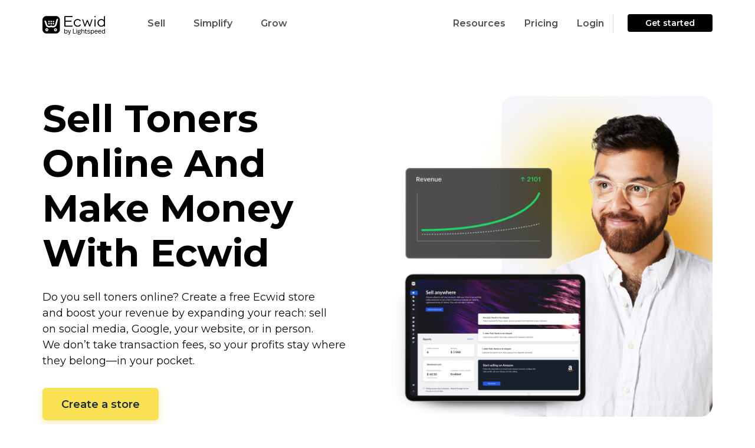

--- FILE ---
content_type: text/html; charset=UTF-8
request_url: https://www.ecwid.com/sell-toners-online
body_size: 39912
content:
<!DOCTYPE html><html
dir=ltr lang=en-US><head><meta
name="viewport" content="width=device-width, initial-scale=1.0"><meta
http-equiv="Content-Type" content="text/html; charset=utf-8"><link
rel="shortcut icon" href=/favicon.ico><link
rel="shortcut icon" sizes=192x192 href=https://don16obqbay2c.cloudfront.net/favicons/com/favicon_192.png><link
rel=icon sizes=16x16 type=image/png href=https://don16obqbay2c.cloudfront.net/favicons/com/favicon_16.png><link
rel=icon sizes=32x32 type=image/png href=https://don16obqbay2c.cloudfront.net/favicons/com/favicon_32.png><link
rel=icon sizes=96x96 type=image/png href=https://don16obqbay2c.cloudfront.net/favicons/com/favicon_96.png><link
rel=apple-touch-icon href=https://don16obqbay2c.cloudfront.net/favicons/com/favicon_120.png><link
rel=apple-touch-icon sizes=152x152 href=https://don16obqbay2c.cloudfront.net/favicons/com/favicon_152.png><link
rel=apple-touch-icon sizes=180x180 href=https://don16obqbay2c.cloudfront.net/favicons/com/favicon_180.png><link
rel=apple-touch-icon sizes=167x167 href=https://don16obqbay2c.cloudfront.net/favicons/com/favicon_167.png><link
rel=apple-touch-icon-precomposed href=https://don16obqbay2c.cloudfront.net/favicons/com/favicon_152.png><link
rel=manifest href=https://don16obqbay2c.cloudfront.net/favicons/com/manifest.json><meta
name="msapplication-config" content="https://don16obqbay2c.cloudfront.net/favicons/com/browserconfig.xml"><meta
name="msapplication-TileColor" content="#000000"><meta
name="msapplication-TileImage" content="https://don16obqbay2c.cloudfront.net/favicons/com/favicon_144.png"><link
rel=mask-icon href=https://don16obqbay2c.cloudfront.net/favicons/favicon.svg color=#000000><link
rel=dns-prefetch href=//my.ecwid.com><link
rel=dns-prefetch href=//don16obqbay2c.cloudfront.net><link
rel=dns-prefetch href=//web-cdn.ecwid.com><link
href=https://www.ecwid.com/feed rel=alternate type=application/rss+xml title="Ecwid | E-Commerce Shopping Cart RSS Feed"><link
href=https://www.ecwid.com/opensearch.xml rel=search type=application/opensearchdescription+xml title="Ecwid Search"><meta
name="p:domain_verify" content="ee0bb8440ddf9e4809635ce506cfd720"><link
href="https://fonts.googleapis.com/css?family=Open+Sans:300,300italic,400,400italic,600,700&amp;subset=cyrillic,latin" rel=stylesheet type=text/css><link
href="https://fonts.googleapis.com/css2?family=Montserrat:wght@400;500;600;700;800&display=swap" rel=stylesheet type=text/css><link
href=https://don16obqbay2c.cloudfront.net/wp-content/themes/ecwid/calypso.5e1073a3.css rel=stylesheet type=text/css> <script src=https://don16obqbay2c.cloudfront.net/wp-content/themes/ecwid/js/jquery.min.dca1a9be.js></script> <script>//Syntax:  docCookies.setItem(name, value[, end[, path[, domain[, secure]]]])
var docCookies = {
    getItem: function (sKey) {
        if (!sKey) { return null; }
        return decodeURIComponent(document.cookie.replace(new RegExp("(?:(?:^|.*;)\\s*" + encodeURIComponent(sKey).replace(/[\-\.\+\*]/g, "\\$&") + "\\s*\\=\\s*([^;]*).*$)|^.*$"), "$1")) || null;
    },
    setItem: function (sKey, sValue, vEnd, sPath, sDomain, bSecure) {
        if (!sKey || /^(?:expires|max\-age|path|domain|secure)$/i.test(sKey)) { return false; }
        var sExpires = "";
        if (vEnd) {
            switch (vEnd.constructor) {
                case Number:
                    sExpires = vEnd === Infinity ? "; expires=Fri, 31 Dec 9999 23:59:59 GMT" : "; max-age=" + vEnd;
                    break;
                case String:
                    sExpires = "; expires=" + vEnd;
                    break;
                case Date:
                    sExpires = "; expires=" + vEnd.toUTCString();
                    break;
            }
        }
        document.cookie = encodeURIComponent(sKey) + "=" + encodeURIComponent(sValue) + sExpires + (sDomain ? "; domain=" + sDomain : "") + (sPath ? "; path=" + sPath : "") + (bSecure ? "; secure" : "");
        return true;
    },
    removeItem: function (sKey, sPath, sDomain) {
        if (!this.hasItem(sKey)) {
            return false;
        }
        document.cookie = encodeURIComponent(sKey) + "=; expires=Thu, 01 Jan 1970 00:00:00 GMT" + (sDomain ? "; domain=" + sDomain : "") + (sPath ? "; path=" + sPath : "");
        return true;
    },
    hasItem: function (sKey) {
        if (!sKey) { return false; }
        return (new RegExp("(?:^|;\\s*)" + encodeURIComponent(sKey).replace(/[\-\.\+\*]/g, "\\$&") + "\\s*\\=")).test(document.cookie);
    },
    keys: function () {
        var aKeys = document.cookie.replace(/((?:^|\s*;)[^\=]+)(?=;|$)|^\s*|\s*(?:\=[^;]*)?(?:\1|$)/g, "").split(/\s*(?:\=[^;]*)?;\s*/);
        for (var nLen = aKeys.length, nIdx = 0; nIdx < nLen; nIdx++) { aKeys[nIdx] = decodeURIComponent(aKeys[nIdx]); }
        return aKeys;
    }
};

var isBot = function() {
	if (window.navigator.userAgent.indexOf("HeadlessChrome")*1 > -1) return true; else return false;
};

/*Syntax:
var testList = [
    { 'testId' : 'CONV-xxx', 'testSegmentSize': 10, 'testPage' : 'www.ecwid.ru/pricing' },
    { 'testId' : 'CONV-yyy', 'testSegmentSize': 20, 'testPage' : 'www.ecwid.ru/pricing' },
    { 'testId' : 'CONV-zzz', 'testSegmentSize': 70, 'testPage' : '*' }
 ];
*/

var testList = [];
if (['/sell-old-coins-online', '/sell-old-coins-online-c', '/sell-old-coins-online-t'].includes(document.location.pathname)) {
    testList = [
        {'testId': 'AB-459', 'testSegmentSize': 100, 'testPage': ['www.ecwid.com/sell-old-coins-online', 'www.ecwid.com/sell-old-coins-online-c', 'www.ecwid.com/sell-old-coins-online-t']}
    ];
}

var curUrl = window.location.origin + window.location.pathname;

(function setABtest(){
    var currentHostname = window.location.hostname,
        currentDomain = currentHostname.substring(currentHostname.indexOf("ecwid."));

	var _web_test_id = 'web_test_id',
		_web_test_variant = 'web_test_variant';
	/*
	if (currentDomain == 'ecwid.ru') {
		var _web_test_id = 'test_id',
			_web_test_variant = 'test_variant';
	}
	*/

    var setTestId = function(testId){
        docCookies.setItem(_web_test_id, testId, 60*60*24*365, null, currentDomain);
    };
    var setTestVariant = function(){
        docCookies.setItem(_web_test_variant, 'testVariant', 60*60*24*365, null, currentDomain);
    };
    var setControlVariant = function(){
        docCookies.setItem(_web_test_variant, 'controlVariant', 60*60*24*365, null, currentDomain);
    };

    function isTestListEmpty(allTests) {
        if (allTests.length) {
            return false;
        }
        return true;
    }

    function testIsInList(testId){
        for(var i = 0; i < testList.length; i++) {
            if (testList[i].testId == testId){
                return true;
            }
        }
        return false;
    }

    function isTestUrl(testId){
        var currentPage = document.location.hostname + (document.location.pathname == "/" ? "" : document.location.pathname);
        for(var i = 0; i < testList.length; i++) {
            if (testList[i].testId == testId){
                var testPage = testList[i].testPage;
                if (testPage == "*" || ( (typeof testPage == "string") && (currentPage == testPage)) || (typeof testPage == "object") && (testPage.includes(currentPage))) {
                    return true;
                }
            }
        }
        return false;
    }

    var testDistribution = function(){
        var testDistributionValue = docCookies.getItem("testDistribution");
        if (testDistributionValue == null || testDistributionValue >= 100) {
            testDistributionValue = Math.floor((Math.random() * 100));
            docCookies.setItem("testDistribution", testDistributionValue, 60*60*24*365*10, null, currentDomain);
        }
        if (!parseInt(testDistributionValue)){  //NaN
            testDistributionValue = 0;
            docCookies.setItem("testDistribution", testDistributionValue, 60*60*24*365*10, null, currentDomain);
        }

        return parseInt(testDistributionValue);
    };

    var chooseTestByDistribution = function(distribution){
        var segmentSize = 0;
        for(var i = 0; i < testList.length; i++) {
            segmentSize += testList[i].testSegmentSize;
            if (distribution < segmentSize){
                return testList[i].testId;
            }
        }
        return null; // не попал ни в какой тест
    };

    var initCookies = function(testList){
        var distribution = testDistribution();
        var testId = chooseTestByDistribution(distribution);
        if (testId != null){
            if (isTestUrl(testId)){
                setTestId(testId);
                var variant = Math.floor((Math.random() * 2));
                if (!variant){
                    setTestVariant();
                }
                else {
                    setControlVariant();
                }
            }
        }
    };

    var initTestIfNecessary = function(){
        var webTestId = docCookies.getItem(_web_test_id);
        if (isTestListEmpty(testList)){
            docCookies.removeItem(_web_test_id, "/", currentDomain);
            docCookies.removeItem(_web_test_variant, "/", currentDomain);
        } else if (webTestId == null || !testIsInList(webTestId)){       // здесь нет проверки на testDistribution
            docCookies.removeItem(_web_test_id, "/", currentDomain);
            docCookies.removeItem(_web_test_variant, "/", currentDomain);
            initCookies(testList);
        }
    };

    initTestIfNecessary();
})();

/*Syntax:
 showABtest({
    testId:'CONV-xxx',
    testVariantFunction: function(){
        <do>
    },
    controlVariantFunction: function(){
        <do>
    }
 });
 */

var showABtest = function(obj) {
    var webTestId = docCookies.getItem("web_test_id");
    var webTestVariant = docCookies.getItem("web_test_variant");
    if (webTestId === obj.testId){
        if (webTestVariant == 'testVariant') {
            obj.testVariantFunction();
        }
        else {
            obj.controlVariantFunction();
        }
    }
    else {
        obj.controlVariantFunction();
    }
};

showABtest({
    testId:'AB-459',
    testVariantFunction: function(){
        if ((document.location.pathname === "/sell-old-coins-online" || document.location.pathname === "/sell-old-coins-online-c") && window.location.search.indexOf('preview') === -1) {
            window.location.href = "/sell-old-coins-online-t" + document.location.search;
        }
    },
    controlVariantFunction: function(){
        if ((document.location.pathname === "/sell-old-coins-online" || document.location.pathname === "/sell-old-coins-online-t") && window.location.search.indexOf('preview') === -1) {
            window.location.href = "/sell-old-coins-online-c" + document.location.search;
        }
    }
});</script> <script>var TEMPLATEURL = 'https://www.ecwid.com/wp-content/themes/ecwid';
	var HOMEURL = 'https://www.ecwid.com';
	var CDN = 'https://don16obqbay2c.cloudfront.net';
	var AJAXURL = 'https://www.ecwid.com/wp-admin/admin-ajax.php';
	var CLIENT_IP = '100.96.84.6';</script> <script>document.addEventListener("DOMContentLoaded", function(){

			if (/\/(pos|webpartners|features|mobile|facebook-commerce)$/.test(window.location.pathname)) {
				document.getElementsByClassName("page")[0].classList.add("calypso-page-content");
			}
	});</script> <script>window.dataLayer = window.dataLayer || [];function gtag(){dataLayer.push(arguments);}
		gtag("consent", "default", {
			'analytics_storage': 'denied',
			'functionality_storage': 'denied',
			'personalization_storage': 'denied',
			'security_storage': 'denied',
			'ad_storage': 'denied',
			'ad_user_data': 'denied',
			'ad_personalization': 'denied',
			wait_for_update: 500,
            region: ["AT","BE","BG","HR","CY","CZ","CH","DK","EE","FI","FR","DE","EL","HU","IE","IT","LV","LT","LU","MT","NL","NO","PL","PT","RO","SK","SI","ES","SE","UK","GB","LI","IS","CA-QC"]
		});

		gtag("consent", "default", {
			'analytics_storage': 'granted',
			'functionality_storage': 'granted',
			'personalization_storage': 'granted',
			'security_storage': 'granted',
			'ad_storage': 'granted',
			'ad_user_data': 'granted',
			'ad_personalization': 'granted',
		});</script>  <script>(function(w,d,s,l,i){w[l]=w[l]||[];w[l].push({'gtm.start':
	new Date().getTime(),event:'gtm.js'});var f=d.getElementsByTagName(s)[0],
	j=d.createElement(s),dl=l!='dataLayer'?'&l='+l:'';j.async=true;j.src=
	'//www.googletagmanager.com/gtm.js?id='+i+dl;f.parentNode.insertBefore(j,f);
	})(window,document,'script','dataLayer','GTM-5LJWZ2NR');</script> <title>How to Sell Toners Online and Make Money with Ecwid</title><meta
name="description" content="Selling toners online is easy. With Ecwid, you can create a toners online store or add a shopping cart to your website in no time. For FREE."><meta
name="robots" content="max-image-preview:large"><link
rel=canonical href=https://www.ecwid.com/sell-toners-online><meta
name="generator" content="All in One SEO Pro (AIOSEO) 4.2.7.1 "> <script type=application/ld+json class=aioseo-schema>{"@context":"https:\/\/schema.org","@graph":[{"@type":"BreadcrumbList","@id":"https:\/\/www.ecwid.com\/sell-toners-online#breadcrumblist","itemListElement":[{"@type":"ListItem","@id":"https:\/\/www.ecwid.com\/#listItem","position":1,"item":{"@type":"WebPage","@id":"https:\/\/www.ecwid.com\/","name":"Home","description":"Launch your online store easily\u2014no tech skills required. Build a brand-new ecommerce site or add an online store to your existing website. No transaction fees.","url":"https:\/\/www.ecwid.com\/"},"nextItem":"https:\/\/www.ecwid.com\/sell-toners-online#listItem"},{"@type":"ListItem","@id":"https:\/\/www.ecwid.com\/sell-toners-online#listItem","position":2,"item":{"@type":"WebPage","@id":"https:\/\/www.ecwid.com\/sell-toners-online","name":"Sell toners online","description":"Selling toners online is easy. With Ecwid, you can create a toners online store or add a shopping cart to your website in no time. For FREE.","url":"https:\/\/www.ecwid.com\/sell-toners-online"},"previousItem":"https:\/\/www.ecwid.com\/#listItem"}]},{"@type":"Organization","@id":"https:\/\/www.ecwid.com\/#organization","name":"Ecwid | E-Commerce Shopping Cart","url":"https:\/\/www.ecwid.com\/"},{"@type":"WebPage","@id":"https:\/\/www.ecwid.com\/sell-toners-online#webpage","url":"https:\/\/www.ecwid.com\/sell-toners-online","name":"How to Sell Toners Online and Make Money with Ecwid","description":"Selling toners online is easy. With Ecwid, you can create a toners online store or add a shopping cart to your website in no time. For FREE.","inLanguage":"en-US","isPartOf":{"@id":"https:\/\/www.ecwid.com\/#website"},"breadcrumb":{"@id":"https:\/\/www.ecwid.com\/sell-toners-online#breadcrumblist"},"datePublished":"2024-03-15T04:24:27+04:00","dateModified":"2024-03-15T04:24:28+04:00"},{"@type":"WebSite","@id":"https:\/\/www.ecwid.com\/#website","url":"https:\/\/www.ecwid.com\/","name":"Ecwid | E-Commerce Shopping Cart","description":"Ecwid: shopping cart when and where you need it","inLanguage":"en-US","publisher":{"@id":"https:\/\/www.ecwid.com\/#organization"}}]}</script> <link
rel=dns-prefetch href=//don16obqbay2c.cloudfront.net> <script src='https://don16obqbay2c.cloudfront.net/wp-content/themes/ecwid/js/slider.min.c29e3998.js?ver=e3270b95a60d7e6b1844826d4213a124' id=ecwid-slick-slider-js></script> <link
rel=https://api.w.org/ href=https://www.ecwid.com/wp-json/ ><link
rel=alternate type=application/json href=https://www.ecwid.com/wp-json/wp/v2/pages/75155><link
rel=EditURI type=application/rsd+xml title=RSD href=https://www.ecwid.com/xmlrpc.php?rsd><link
rel=wlwmanifest type=application/wlwmanifest+xml href=https://don16obqbay2c.cloudfront.net/wp-includes/wlwmanifest.xml><link
rel=alternate type=application/json+oembed href="https://www.ecwid.com/wp-json/oembed/1.0/embed?url=https%3A%2F%2Fwww.ecwid.com%2Fsell-toners-online"><link
rel=alternate type=text/xml+oembed href="https://www.ecwid.com/wp-json/oembed/1.0/embed?url=https%3A%2F%2Fwww.ecwid.com%2Fsell-toners-online&#038;format=xml"><meta
property='og:title' content='How to Sell Toners Online and Make Money with Ecwid'><meta
property='og:url' content='https://www.ecwid.com/sell-toners-online'><meta
property='og:image' content='http://don16obqbay2c.cloudfront.net/wp-content/uploads/og_image04.png'><meta
property='og:image:secure_url' content='https://don16obqbay2c.cloudfront.net/wp-content/uploads/og_image04.png'><meta
property='og:image:width' content='1200'><meta
property='og:image:height' content='630'><meta
property='og:image:type' content='png'><meta
property='og:site_name' content='Ecwid | E-Commerce Shopping Cart'><meta
property='og:description' content='Selling toners online is easy. With Ecwid, you can create a toners online store or add a shopping cart to your website in no time. For FREE.'><meta
property='og:type' content='article'><meta
property='og:locale' content='en_US'><meta
property='fb:app_id' content='174151619353398'><meta
class="swiftype" name="type" data-type="enum" content="website_page_en"><meta
class="swiftype" name="priority" data-type="integer" content="10"><meta
class="swiftype" name="post_id" data-type="integer" content="75155"><link
rel=icon href=https://don16obqbay2c.cloudfront.net/wp-content/uploads/favicon_192-1579095867-150x150.png sizes=32x32><link
rel=icon href=https://don16obqbay2c.cloudfront.net/wp-content/uploads/favicon_192-1579095867.png sizes=192x192><link
rel=apple-touch-icon href=https://don16obqbay2c.cloudfront.net/wp-content/uploads/favicon_192-1579095867.png><meta
name="msapplication-TileImage" content="https://don16obqbay2c.cloudfront.net/wp-content/uploads/favicon_192-1579095867.png"> <script type=application/ld+json>{
    "@context": "http://schema.org",
    "@type": "Article",
    "mainEntityOfPage": {
        "@type": "WebPage",
        "@id": "https://www.ecwid.com/sell-toners-online"
    },
    "headline": "How to Sell Toners Online and Make Money with Ecwid",
    "datePublished": "2024-03-15T08:24:27+0400",
    "dateModified": "2024-03-15T08:24:28+0400",
    "author": {
        "@type": "Person",
        "name": "Max Komonov"
    },
    "description": "Selling toners online is easy. With Ecwid, you can create a toners online store or add a shopping cart to your website in no time. For FREE.",
    "image": {
        "@type": "ImageObject",
        "url": "https://don16obqbay2c.cloudfront.net/wp-content/uploads/hero-universal-1-1710336652.jpg",
        "width": 1248,
        "height": 1248
    },
    "publisher": {
        "@type": "Organization",
        "name": "Ecwid Inc",
        "logo": {
            "@type": "ImageObject",
            "url": "https://don16obqbay2c.cloudfront.net/ecwid_logo.png",
            "width": 60,
            "height": 60
        }
    }
}</script> <style id=wp-custom-css>/*<![CDATA[*/.wj_registration-overlay {z-index: 1000000000 !important;}

.embed {
		display: block;
    position: relative;
    z-index: 1;
    overflow: hidden;
    height: 0;
    margin-bottom: 48px;
    padding: 0;
	    padding-bottom: 56.25%;
}

.embed iframe {
	position: absolute;
    top: 0;
    bottom: 0;
    left: 0;
    width: 100%;
    height: 100%;
    border: 0;
}

body.blog .page .blog-new-typography .hbspt-email-collecting-form--blog .no-list{
	margin-top: 0;
	margin-bottom: 0;
}

body.blog .page .blog-new-typography .hbspt-email-collecting-form--blog .no-list li{
	margin-top: 0;
	margin-bottom: 0;
}/*]]>*/</style></head><body
id=p-75155 class>
<noscript><iframe
src="//www.googletagmanager.com/ns.html?id=GTM-5LJWZ2NR"
height=0 width=0 style=display:none;visibility:hidden></iframe></noscript><div
class="main-container  main-container--EW19"><div
class="calypso-page hpc-page hpc-page--autoheight calypso-header calypso-header--full " id=menu-EW19 data-swiftype-index=false><div
class="calypso-menu calypso-menu--stick calypso-menu--full calypso-menu--display-always "><div
class=calypso-menu__background></div><div
class="calypso-menu__inner container"><div
class="calypso-menu__group calypso-menu__group--1"><div
class="calypso-menu__item calypso-menu__item--logo"><div
class=calypso-menu__logo>
<a
href=https://www.ecwid.com/ >
<svg
enable-background="new 0 0 1600 477" viewBox="0 0 1600 477" xmlns=http://www.w3.org/2000/svg><path
d="m574.2 371.7c3.1-5 7-8.8 11.8-11.4 4.8-2.7 10.1-4 15.8-4 6 0 11.4 1.1 16.1 3.3s8.8 5.3 12.1 9.4 5.9 8.9 7.7 14.6 2.7 11.9 2.7 18.8c0 6.3-.9 12.3-2.6 17.9-1.8 5.6-4.3 10.5-7.6 14.7s-7.3 7.5-12 9.8c-4.7 2.4-9.9 3.6-15.7 3.6-7.2 0-13.2-1.4-17.8-4.2s-8.1-6.3-10.5-10.6v12.9h-13.9v-118.7h13.9zm25.4-3.6c-7.7 0-13.9 2.9-18.7 8.8s-7.2 14.5-7.2 25.9c0 5.7.7 10.6 2 14.8 1.4 4.2 3.2 7.7 5.5 10.5s5.1 4.8 8.2 6.2c3.2 1.4 6.5 2 10.2 2 8 0 14.5-3.1 19.3-9.2 4.9-6.1 7.3-14.4 7.3-24.8 0-10.6-2.2-19-6.7-25.2-4.4-5.9-11-9-19.9-9z"/><path
d="m697.3 451.2c-1.2 3.7-2.6 7.1-4.1 10.3-1.5 3.1-3.3 5.8-5.6 8.1s-5 4-8.2 5.3c-3.2 1.2-7.2 1.9-11.8 1.9-3.8 0-7.1-.3-9.8-1v-10.9c1.6.2 2.8.3 3.7.3h3.6c3.3 0 6-.4 8.1-1.2s3.9-2 5.3-3.5 2.6-3.5 3.5-5.9 1.8-5.1 2.7-8.1h-4.6l-31.1-88.4h15.1l25.6 77.5 23.2-77.5h14.4z"/><path
d="m797 433.6h55.3v12.9h-69.4v-118.7h14.1z"/><path
d="m875 325.4c2.5 0 4.6.9 6.4 2.6 1.8 1.8 2.7 3.9 2.7 6.4 0 2.6-.9 4.8-2.7 6.5-1.8 1.8-4 2.6-6.4 2.6-2.6 0-4.8-.9-6.6-2.6s-2.7-3.9-2.7-6.5c0-2.5.9-4.6 2.7-6.4 1.8-1.7 4-2.6 6.6-2.6zm6.9 121.1h-13.9v-88.3h13.9z"/><path
d="m982.5 364.8c-3.3 0-6 .3-8.2.8s-4.3 1.4-6.2 2.8c1.9 2.4 3.4 5 4.3 7.9 1 2.9 1.4 5.9 1.4 9.1 0 4.3-.9 8.1-2.5 11.5-1.7 3.4-4.1 6.3-7.2 8.7s-6.9 4.3-11.3 5.6-9.3 1.9-14.8 1.9c-3.3 0-6.5-.3-9.6-.9s-6.1-1.5-8.9-2.8c-1.1 1.1-2.1 2.3-2.8 3.6s-1.1 2.6-1.1 3.8c0 2.9.9 5.1 2.8 6.6s4.9 2.2 9.2 2.2h18.5c6.3 0 11.7.7 16.1 1.9 4.4 1.3 8 3.1 10.7 5.3s4.7 4.8 5.9 7.9 1.9 6.3 1.9 9.7c0 7.9-3.6 14.3-10.9 19.1s-17.4 7.2-30.3 7.2c-7.4 0-13.6-.6-18.7-1.9-5.1-1.2-9.3-2.9-12.5-5.1s-5.5-4.7-6.9-7.5c-1.4-2.9-2.1-6-2.1-9.4 0-8 4.6-14.2 13.7-18.7-6.4-3.1-9.7-7.9-9.7-14.4 0-5.3 3-10.1 9-14.4-3.2-2.4-5.7-5.2-7.5-8.6-1.8-3.3-2.7-7.1-2.7-11.4 0-3.8.7-7.5 2.2-11s3.7-6.6 6.7-9.2c3-2.7 6.7-4.8 11.1-6.4s9.5-2.4 15.4-2.4c4.8 0 9 .5 12.7 1.4 3.7 1 7.1 2.3 10 4 4.6-6.2 12-9.3 22-9.3v12.4zm-59.5 72.2c-4.2 2.3-7 4.5-8.5 6.8s-2.2 4.7-2.2 7.3c0 4.5 2 8.1 6.1 10.8s11.2 4.1 21.4 4.1c9 0 15.9-1.4 20.5-4.1s7-6.4 7-11c0-2.3-.4-4.3-1.2-6s-2.1-3.2-4.1-4.4c-1.9-1.2-4.5-2.1-7.7-2.6-3.2-.6-7.3-.8-12.1-.8h-19.2zm15.1-70.2c-7.3 0-12.9 1.7-16.6 5.1s-5.6 7.7-5.6 13.1c0 5.5 1.9 9.9 5.8 13.1 3.8 3.2 9.2 4.7 16.1 4.7 7.2 0 12.8-1.6 16.6-4.7s5.8-7.5 5.8-13.1c0-5.4-1.8-9.8-5.3-13.1-3.7-3.4-9.3-5.1-16.8-5.1z"/><path
d="m1011.1 371.7c2.9-4.9 6.8-8.6 11.5-11.4 4.8-2.7 10-4.1 15.8-4.1 9.9 0 17.5 3 22.6 9s7.7 14.3 7.7 24.9v56.3h-13.9v-52.9c0-3.7-.3-7.2-.9-10.3-.6-3.2-1.7-5.8-3.1-8.1-1.5-2.2-3.4-3.9-5.9-5.2-2.5-1.2-5.6-1.9-9.3-1.9-3.4 0-6.6.7-9.5 2-2.9 1.4-5.5 3.3-7.7 5.8s-4 5.5-5.3 9.2c-1.3 3.6-2 7.7-2 12.2v49.2h-13.9v-118.6h13.9z"/><path
d="m1109 358.1h24.8v10.7h-24.8v54.1c0 4.3.9 7.7 2.7 10.1s5.3 3.6 10.3 3.6c2.6 0 5.1-.2 7.6-.7 2.5-.4 4.7-1 6.6-1.5v11.2c-2.3.8-4.8 1.4-7.7 1.9s-6 .8-9.2.8c-4.6 0-8.5-.6-11.5-1.8-3.1-1.2-5.5-2.8-7.5-4.9-1.9-2.1-3.3-4.6-4.1-7.5s-1.2-6-1.2-9.4v-55.9h-12.6v-10.7h12.6v-23.6h13.9v23.6z"/><path
d="m1183.9 356.3c7.8 0 14.5 1.2 20.2 3.5s10.5 5.5 14.6 9.4l-8.3 8.3c-3.4-3-7.3-5.4-11.7-7.1s-9.3-2.5-14.8-2.5c-6.4 0-11.4 1.2-14.8 3.6s-5.2 5.4-5.2 9.2c0 2 .4 3.8 1.2 5.3s2.1 2.8 4 3.9 4.3 2.1 7.4 2.9 6.9 1.5 11.5 2.2c5.4.9 10.2 2 14.2 3.3 4.1 1.3 7.5 3 10.3 5.1s4.9 4.6 6.4 7.6c1.4 3 2.1 6.6 2.1 10.9 0 3.8-.8 7.4-2.4 10.6s-4 6-7.1 8.4c-3.2 2.4-7.1 4.2-11.7 5.6s-10 2-16.1 2c-8.5 0-16.1-1.3-22.7-4-6.7-2.7-12.2-6.4-16.6-11.1l9-8.8c3.6 4 8 7 13.1 9.1s10.8 3.1 16.9 3.1c8 0 13.9-1.4 17.7-4.1s5.7-6.2 5.7-10.3c0-2.1-.4-4-1.1-5.7-.7-1.6-2.1-3.1-4.1-4.3s-4.7-2.3-8.1-3.3-7.7-1.8-13.1-2.6c-10.6-1.7-18.4-4.6-23.2-8.7-4.9-4.1-7.3-9.6-7.3-16.4 0-3.8.8-7.3 2.5-10.3 1.6-3.1 3.9-5.7 6.9-7.8 2.9-2.2 6.5-3.8 10.7-5 4.2-1.4 8.8-2 13.9-2z"/><path
d="m1280.2 356.3c5.9 0 11.2 1.1 15.9 3.4s8.8 5.4 12 9.4c3.3 4 5.8 8.8 7.6 14.4s2.7 11.7 2.7 18.2c0 6.4-.8 12.5-2.5 18.2s-4.2 10.7-7.5 14.8c-3.3 4.2-7.4 7.5-12.1 9.9s-10.2 3.6-16.3 3.6c-6.6 0-12.2-1.3-16.9-4s-8.3-6.2-10.9-10.8v40.2h-13.7v-115.5h13.7v13.2c3-4.7 7-8.4 11.9-11.1 4.9-2.6 10.2-3.9 16.1-3.9zm-2.2 11.8c-7.8 0-14.1 2.9-18.9 8.7s-7.2 14.3-7.2 25.5c0 5.9.7 11 2 15.3 1.4 4.3 3.2 7.8 5.5 10.6s5 4.8 8.1 6.2 6.5 2 10.1 2c8 0 14.5-3.1 19.3-9.2 4.9-6.1 7.3-14.6 7.3-25.6 0-5-.6-9.5-1.7-13.6s-2.8-7.7-5-10.6-5-5.2-8.2-6.9c-3.2-1.5-7-2.4-11.3-2.4z"/><path
d="m1373.5 356.3c6.3 0 11.9 1.2 16.8 3.6s9 5.7 12.3 9.8 5.9 9 7.5 14.6c1.7 5.6 2.5 11.5 2.5 17.7v3.2h-65.8c.2 9.9 2.8 17.7 7.6 23.1 4.9 5.5 11.8 8.2 20.7 8.2 6 0 11-1.3 15.2-3.9 4.1-2.6 7.4-6 9.9-10.2l11.5 6.3c-4 6.2-9 11.1-15.2 14.5s-13.5 5.2-22 5.2c-6.8 0-12.8-1.2-18.1-3.6s-9.7-5.7-13.2-9.8c-3.6-4.1-6.2-9-8.1-14.7-1.8-5.7-2.7-11.7-2.7-18.1s.9-12.5 2.6-18.1c1.8-5.6 4.3-10.5 7.7-14.6s7.6-7.4 12.7-9.7c5.4-2.3 11.3-3.5 18.1-3.5zm-.4 11.5c-7.9 0-14.1 2.5-18.6 7.4s-7 11.4-7.5 19.4h51.2c-.6-8.1-3-14.6-7.2-19.5s-10.2-7.3-17.9-7.3z"/><path
d="m1467.1 356.3c6.3 0 11.9 1.2 16.8 3.6s9 5.7 12.3 9.8 5.9 9 7.5 14.6c1.7 5.6 2.5 11.5 2.5 17.7v3.2h-65.8c.2 9.9 2.8 17.7 7.6 23.1 4.9 5.5 11.8 8.2 20.7 8.2 6 0 11-1.3 15.2-3.9 4.1-2.6 7.4-6 9.9-10.2l11.5 6.3c-4 6.2-9 11.1-15.2 14.5s-13.5 5.2-22 5.2c-6.8 0-12.8-1.2-18.1-3.6s-9.7-5.7-13.2-9.8c-3.6-4.1-6.2-9-8.1-14.7-1.8-5.7-2.7-11.7-2.7-18.1s.9-12.5 2.6-18.1c1.8-5.6 4.3-10.5 7.7-14.6s7.6-7.4 12.7-9.7c5.4-2.3 11.3-3.5 18.1-3.5zm-.4 11.5c-7.9 0-14.1 2.5-18.6 7.4s-7 11.4-7.5 19.4h51.2c-.6-8.1-3-14.6-7.2-19.5s-10.2-7.3-17.9-7.3z"/><path
d="m1600 446.5h-13.9v-13.6c-2.9 4.9-6.9 8.6-11.8 11.4-4.9 2.7-10.3 4.1-16.2 4.1-6 0-11.4-1.1-16.1-3.4s-8.8-5.4-12-9.4c-3.3-4-5.8-8.8-7.6-14.4-1.7-5.6-2.6-11.7-2.6-18.4s.9-12.8 2.7-18.5 4.4-10.6 7.7-14.8 7.4-7.4 12.2-9.7 10.2-3.5 16.2-3.5c6.7 0 12.3 1.3 16.8 4s8.1 6.1 10.7 10.4v-42.9h13.9zm-39.3-78.4c-8.5 0-15 3.1-19.6 9.2s-6.9 14.5-6.9 25.1 2.2 19 6.5 25 10.9 9.1 19.8 9.1c7.7 0 14-2.9 18.8-8.6 4.9-5.8 7.3-14.4 7.3-25.8 0-5.7-.7-10.6-2-14.8-1.4-4.2-3.2-7.8-5.5-10.6s-5.1-4.9-8.2-6.4c-3.2-1.4-6.6-2.2-10.2-2.2z"/><g
clip-rule=evenodd fill-rule=evenodd><path
d="m345.1 0h-243.5c-56.1 0-101.6 45.5-101.6 101.6v243.6c0 56.1 45.5 101.6 101.6 101.6h243.6c56.1 0 101.6-45.5 101.6-101.6v-243.6c-.1-56.1-45.6-101.6-101.7-101.6zm-65.8 120.2c11.1 0 20.2 9 20.2 20.2 0 11.1-9 20.2-20.2 20.2s-20.2-9-20.2-20.2 9.1-20.2 20.2-20.2zm0 56.9c11.1 0 20.2 9 20.2 20.2 0 11.1-9 20.2-20.2 20.2s-20.2-9-20.2-20.2 9.1-20.2 20.2-20.2zm-56.8-56.9c11.1 0 20.2 9 20.2 20.2 0 11.1-9 20.2-20.2 20.2s-20.2-9-20.2-20.2 9.1-20.2 20.2-20.2zm0 56.9c11.1 0 20.2 9 20.2 20.2 0 11.1-9 20.2-20.2 20.2s-20.2-9-20.2-20.2 9.1-20.2 20.2-20.2zm-56.8-56.9c11.1 0 20.2 9 20.2 20.2 0 11.1-9 20.2-20.2 20.2-11.1 0-20.2-9-20.2-20.2s9.1-20.2 20.2-20.2zm0 56.9c11.1 0 20.2 9 20.2 20.2 0 11.1-9 20.2-20.2 20.2-11.1 0-20.2-9-20.2-20.2s9.1-20.2 20.2-20.2zm-54.6 212.9c-21.3 0-38.5-17.3-38.5-38.5 0-21.3 17.3-38.6 38.5-38.6 21.3 0 38.6 17.3 38.6 38.6s-17.3 38.5-38.6 38.5zm222.7 1.7c-21.3 0-38.5-17.3-38.5-38.5 0-21.3 17.3-38.6 38.5-38.6 21.3 0 38.6 17.3 38.6 38.6s-17.3 38.5-38.6 38.5zm67.8-313.5-39.8 148.4c-10.6 39.6-44.2 64.5-85.2 64.5h-26.3c-8.7 0-21.3-4.7-26.5-9.6-.9-.8-2.2-.8-3.1 0-5.2 4.9-17.8 9.6-26.5 9.6h-28.9c-39.7 0-69.8-22.6-81.9-60.5l-33.9-106.2c-.7-2.1-.3-4.4 1-6.2s3.3-2.8 5.6-2.8h6.5c15.6.1 29.3 10.1 34 25l24.9 78.2c6.7 21.2 28.3 35.4 50.5 35.4h9.7c10 0 17-5.1 21.2-9.7 2.2-2.4 5.3-3.8 8.5-3.8h21.7c3.1 0 6.1 1.2 8.1 3.5 4.1 4.5 11.4 10 21.5 10h9.2c22.9 0 45.2-15.5 51.2-37.6l32.3-120.2c4.2-15.6 18.4-26.6 34.6-26.6h5.7c.5 0 1.1.1 1.6.3 3.5 1.5 5.1 5.1 4.3 8.3z"/><path
d="m333.8 339.4c-7.6 0-13.8 6.2-13.8 13.8s6.2 13.8 13.8 13.8 13.8-6.2 13.8-13.8c.1-7.6-6.1-13.8-13.8-13.8z"/><path
d="m111.1 337.6c-7.6 0-13.8 6.2-13.8 13.8s6.2 13.8 13.8 13.8 13.8-6.2 13.8-13.8-6.2-13.8-13.8-13.8z"/></g><path
d="m972.8 217.1c-7.1 0-14.9-.3-18.3 5.9-10.8 19.5-35.5 25.7-55.8 25.7-40.3 0-71-32.8-71-73s30.6-73 71-73c17.9 0 41.2 3.5 55.1 24.4 3.9 5.9 11.7 4.6 18.8 4.6 10 0 7.6-11.9 3.7-17.8-20.1-30.5-53.3-36.9-77.5-36.9-54.5 0-98.9 44.3-98.9 98.7s44.4 98.7 98.9 98.7c35.3 0 65.6-15.2 79.2-39.8 3.3-6.2 5.3-17.5-5.2-17.5z"/><path
d="m1344.3 82c-7.1 0-12.9 3.1-12.9 10.2v170.4c0 7.1 5.8 9.3 12.9 9.3s12.9-2.2 12.9-9.3v-170.4c-.1-7.1-5.8-10.2-12.9-10.2z"/><path
d="m1344.3 0c-9 0-16.3 7.3-16.3 16.3s7.3 16.3 16.3 16.3 16.3-7.3 16.3-16.3-7.3-16.3-16.3-16.3z"/><path
d="m1271.4 83c-.3 0-.8 0-.8 0s-12.1 0-15.8 9.2c-3.5 8.9-22.9 69.8-43.4 129.1-.7 1.9-1.5 3.8-2.2 5.7l-44-110.6c-2-4.7-4.9-8.3-8.7-10.4-2.2-1.3-4.6-2.2-7.7-2.2 0 0 0 0-.1 0s0 0-.1 0c-3 0-5.5.9-7.7 2.2-3.8 2.1-6.7 5.7-8.7 10.4l-44 110.6c-.7-1.9-1.5-3.8-2.2-5.7-20.6-59.8-39.8-120.2-43.4-129.1-3.7-9.2-16.3-9.2-16.6-9.2-6.5.1-9.1 1.8-8.9 6 0 1 0 2 .4 3.2 1 3.8 31.8 97.6 56.9 168.8 1.6 4.6 5.2 11.2 13.5 11.2 5.5 0 9.6-3.7 11.1-7.4l47.1-120c.5-1.1 1.5-1.6 2.5-1.7 1 0 2 .6 2.5 1.7l47.1 120c1.5 3.8 5.9 7.4 11.1 7.4 8.5 0 12-6.6 13.5-11.2 23.5-71.5 55.9-165.1 56.9-168.8.3-1.2.4-2.3.4-3.2.3-4.2-2.2-5.9-8.7-6z"/><path
d="m560.3 261.4c0 6 4.8 10.8 10.8 10.8h191.6c6.9 0 9.9-6 9.9-13.4s-3-13.4-9.9-13.4h-168.7c-2.8 0-5.1-2.3-5.1-5.1v-95.5h147.5c6.9 0 9.9-6 9.9-13.4s-3-13.4-9.9-13.4h-147.5v-85.8c0-3 2.4-5.4 5.4-5.4h168.5c6.9 0 9.9-6 9.9-13.4s-3.1-13.4-10-13.4h-191.6c-6 0-10.8 4.8-10.8 10.8z"/><path
d="m1587.1 0c-7.1 0-12.9 3.1-12.9 10.2v99c-14.6-23.9-42.9-32.1-67.8-32.1-54.5 0-98.8 44.3-98.8 98.6s44.3 98.6 98.8 98.6c21.3 0 54.4-10.6 67.8-33.8v21.7.1c0 .3 0 .4.1.4.3 6.6 5.9 8.8 12.8 8.8 7.1 0 12.9-2.2 12.9-9.3v-27-209-16c0-7.1-5.8-10.2-12.9-10.2zm-80.6 248.7c-40.3 0-70.6-32.7-70.6-73s30.3-73 70.6-73c23.4 0 67.4 14 67.8 66.1v11.8c-.4 51.4-46.7 68.1-67.8 68.1z"/></svg>		</a></div></div><div
data-item=0 class="calypso-menu__item calypso-menu__item--dropdown"><a
href=/sell class=calypso-menu__link>Sell</a></div><div
data-item=1 class="calypso-menu__item calypso-menu__item--dropdown"><a
href=/promote class=calypso-menu__link>Simplify</a></div><div
data-item=2 class="calypso-menu__item hpc-nav__item--separate calypso-menu__item--dropdown"><a
href=/manage class=calypso-menu__link>Grow</a></div></div><div
class="calypso-menu__group calypso-menu__group--2"><div
data-item=3 class="calypso-menu__item calypso-menu__item--dropdown"><a
href=https://www.ecwid.com/blog class=calypso-menu__link>Resources</a></div><div
class="calypso-menu__item hpc-nav-disable-cta__visible-hidden"><a
href=/pricing class=calypso-menu__link>Pricing</a></div><div
class="calypso-menu__item calypso-menu__item--login hpc-nav__item--login hpc-nav-disable-cta__visible-hidden"><a
href=https://my.ecwid.com/cp/ class=calypso-menu__link onClick="trackOutboundLink(this, 'Ecwid', 'signin', 'CP'); return false;" target=_blank>Login</a></div><div
class="calypso-menu__item calypso-menu__item--cta"><div
class=calypso-menu__button><a
href=https://my.ecwid.com/cp/#register class="btn btn--small btn--nowrap cta-signup" target=_blank>Get started</a></div></div></div><div
class="calypso-menu__dropdown calypso-menu__dropdown--hidden"><div
class=calypso-menu__dropdown-overflow><div
class=calypso-menu__dropdown-container><div
class="calypso-menu__dropdown-item  calypso-menu__dropdown-item--cols-two calypso-menu__dropdown-item--item-0"><div
class="calypso-menu__dropdown-menu calypso-menu__dropdown-menu--columns"><div
class=calypso-menu__dropdown-menu-item><a
href=/website><span>Website</span></a></div><div
class="calypso-menu__dropdown-menu-item calypso-menu__item--new"><a
href=/linkup><span>Linkup</span></a></div><div
class=calypso-menu__dropdown-menu-item><a
href=/sell-on-google><span>Google</span></a></div><div
class=calypso-menu__dropdown-menu-item><a
href=/marketplaces><span>Marketplaces</span></a></div><div
class=calypso-menu__dropdown-menu-item><a
href=/ecwid-mobile><span>Mobile</span></a></div><div
class=calypso-menu__dropdown-menu-item><a
href=/facebook-commerce><span>Facebook</span></a></div><div
class=calypso-menu__dropdown-menu-item><a
href=/instagram><span>Instagram</span></a></div><div
class=calypso-menu__dropdown-menu-item><a
href=/tiktok><span>TikTok</span></a></div><div
class=calypso-menu__dropdown-menu-item><a
href=/pinterest><span>Pinterest</span></a></div><div
class=calypso-menu__dropdown-menu-item><a
href=/sell-on-snapchat><span>Snapchat</span></a></div><div
class=calypso-menu__dropdown-menu-item><a
href=/pos><span>In-person (POS)</span></a></div><div
class=calypso-menu__dropdown-menu-item><a
href=/shopapp><span>ShopApp</span></a></div></div></div><div
class="calypso-menu__dropdown-item  calypso-menu__dropdown-item--cols-two calypso-menu__dropdown-item--item-1"><div
class="calypso-menu__dropdown-menu calypso-menu__dropdown-menu--columns"><div
class=calypso-menu__dropdown-menu-item><a
href=/inventory-management><span>Inventory</span></a></div><div
class=calypso-menu__dropdown-menu-item><a
href=/order-management><span>Orders</span></a></div><div
class=calypso-menu__dropdown-menu-item><a
href=/payments><span>Payments</span></a></div><div
class=calypso-menu__dropdown-menu-item><a
href=/automated-taxes><span>Taxes</span></a></div><div
class="calypso-menu__dropdown-menu-item calypso-menu__item--empty"><a
href=#><span>#</span></a></div><div
class=calypso-menu__dropdown-menu-item><a
href=/shipping-automation><span>Shipping</span></a></div><div
class=calypso-menu__dropdown-menu-item><a
href=https://www.ecwid.com/pickup-delivery><span>Delivery & pickup</span></a></div><div
class=calypso-menu__dropdown-menu-item><a
href=/features/checkout><span>Checkout</span></a></div><div
class=calypso-menu__dropdown-menu-item><a
href=/automated-ads><span>Advertising</span></a></div><div
class="calypso-menu__dropdown-menu-item calypso-menu__item--empty"><a
href=#><span>#</span></a></div><div
class=calypso-menu__dropdown-menu-item><a
href=/domains><span>Connect domain</span></a></div><div
class=calypso-menu__dropdown-menu-item><a
href=https://www.ecwid.com/apps><span>App Market</span></a></div><div
class=calypso-menu__dropdown-menu-item><a
href=/integrations><span>Integrations</span></a></div></div></div><div
class="calypso-menu__dropdown-item  calypso-menu__dropdown-item--cols-two calypso-menu__dropdown-item--item-2"><div
class="calypso-menu__dropdown-menu calypso-menu__dropdown-menu--columns"><div
class=calypso-menu__dropdown-menu-item><a
href=/promote><span>Marketing channels</span></a></div><div
class=calypso-menu__dropdown-menu-item><a
href=/acquire-customers><span>Acquire customers</span></a></div><div
class=calypso-menu__dropdown-menu-item><a
href=/retain-customers><span>Retain customers</span></a></div><div
class="calypso-menu__dropdown-menu-item calypso-menu__item--new"><a
href=/reports><span>Reports</span></a></div><div
class="calypso-menu__dropdown-menu-item calypso-menu__item--empty"><a
href=#><span>#</span></a></div><div
class=calypso-menu__dropdown-menu-item><a
href=/business-models><span>Business models</span></a></div><div
class=calypso-menu__dropdown-menu-item><a
href=/customization><span>Store customization</span></a></div><div
class=calypso-menu__dropdown-menu-item><a
href=/staff-management><span>Staff Accounts</span></a></div><div
class=calypso-menu__dropdown-menu-item><a
href=/ecwid-igniter><span>Ecwid Igniter Series</span></a></div></div></div><div
class="calypso-menu__dropdown-item  calypso-menu__dropdown-item--cols-two calypso-menu__dropdown-item--item-3"><div
class=calypso-menu__dropdown-headline><a
class="btn-link btn-link--active" href = "https://www.ecwid.com/blog"><span
class=btn-link__content >Resources</span></a><div
class=calypso-menu__dropdown-description>Get the knowledge you need to build a successful e-commerce store with Ecwid’s comprehensive user guides.</div></div><div
class="calypso-menu__dropdown-menu calypso-menu__dropdown-menu--columns"><div
class="calypso-menu__dropdown-menu-item calypso-menu__dropdown-menu-item--new-tab"><a
href="https://support.ecwid.com/hc/en-us"target=_blank><span>Help Center</span></a></div><div
class="calypso-menu__dropdown-menu-item calypso-menu__dropdown-menu-item--new-tab"><a
href="https://support.ecwid.com/hc/en-us/requests/new"target=_blank><span>Contact us</span></a></div><div
class="calypso-menu__dropdown-menu-item calypso-menu__dropdown-menu-item--new-tab"><a
href="https://ecommerce-academy.ecwid.com/"target=_blank><span>Ecwid Academy</span></a></div><div
class="calypso-menu__dropdown-menu-item calypso-menu__dropdown-menu-item--new-tab"><a
href="https://support.ecwid.com/hc/en-us/categories/360000015889-Ecwid-Video-Guides"target=_blank><span>Tutorials</span></a></div><div
class="calypso-menu__dropdown-menu-item calypso-menu__item--empty"><a
href=#><span>#</span></a></div><div
class=calypso-menu__dropdown-menu-item><a
href=/showcase><span>Showcase</span></a></div><div
class=calypso-menu__dropdown-menu-item><a
href=/reviews><span>Reviews</span></a></div><div
class=calypso-menu__dropdown-menu-item><a
href=/case-studies><span>Case studies</span></a></div><div
class=calypso-menu__dropdown-menu-item><a
href=/insights><span>Ecwid Insights</span></a></div><div
class="calypso-menu__dropdown-menu-item calypso-menu__item--empty"><a
href=#><span>#</span></a></div><div
class=calypso-menu__dropdown-menu-item><a
href=/blog><span>Blog</span></a></div><div
class=calypso-menu__dropdown-menu-item><a
href=/blog/podcast><span>Podcast</span></a></div><div
class=calypso-menu__dropdown-menu-item><a
href=/guides><span>E-books</span></a></div></div></div><div
class=calypso-menu__dropdown-container--right-block><div
class=calypso-menu__partner-title>PRODUCT UPDATES</div><a
href=/ecwid-igniter-fall24 class=calypso-menu__right-block-item>Ecwid Igniter Fall ‘24<img
src=https://don16obqbay2c.cloudfront.net/wp-content/uploads/Top-nav-promo-1730384623.png></a><a
href=https://support.ecwid.com/hc/en-us/articles/18247837438492-Ecwid-updates-2025 class=calypso-menu__right-block-item>Changelog<img
src=https://don16obqbay2c.cloudfront.net/wp-content/uploads/changelog-1724754830.png></a></div></div><div
class=calypso-menu__dropdown-container--partner><a
href=/partners/app-market class="calypso-menu__partner-item calypso-menu__partner-item--app-market"><div
class=calypso-menu__partner-title>Build an App</div><div
class=calypso-menu__partner-descr>Offer your app to thousands of users of the Ecwid App Market.</div></a><a
href=https://support.ecwid.com/hc/en-us/articles/115005901109-Migrating-your-store-to-Ecwid class="calypso-menu__partner-item calypso-menu__partner-item--migrate"><div
class=calypso-menu__partner-title>Migrate to Ecwid</div><div
class=calypso-menu__partner-descr>Easily transfer existing products and customers to start selling.</div></a></div></div></div><div
class="calypso-menu__group calypso-menu__group--mobile"><div
class="calypso-menu__item calypso-menu__item--login"><div
class=calypso-menu__button><a
href=https://my.ecwid.com/cp/#register class="btn btn--small btn--cta-mobile btn--nowrap cta-login" rel>Login</a></div></div><div
class="calypso-menu__item calypso-menu__item--cta"><div
class=calypso-menu__button><a
href=https://my.ecwid.com/cp/#signin class="btn btn--small btn--nowrap cta-signup" rel>Get started</a></div></div><div
class="calypso-menu__item calypso-menu__item--mobile calypso-menu__item--burger"><div
class=calypso-menu__burger><div
class=calypso-menu__burger-box><div
class=calypso-menu__burger-inner></div></div></div></div><div
class=calypso-menu__mobile><div
class=calypso-menu__mobile-container><ul
class=calypso-menu__mobile-items>
<li
class=calypso-menu__mobile-items--dropdown><span>Sell</span><ul
class=calypso-menu__mobile-dropdown-menu><li><a
href=/website>Website</a></li><li
class=calypso-menu__item--new><a
href=/linkup>Linkup</a></li><li><a
href=/sell-on-google>Google</a></li><li><a
href=/marketplaces>Marketplaces</a></li><li><a
href=/ecwid-mobile>Mobile</a></li><li><a
href=/facebook-commerce>Facebook</a></li><li><a
href=/instagram>Instagram</a></li><li><a
href=/tiktok>TikTok</a></li><li><a
href=/pinterest>Pinterest</a></li><li><a
href=/sell-on-snapchat>Snapchat</a></li><li><a
href=/pos>In-person (POS)</a></li><li><a
href=/shopapp>ShopApp</a></li></ul></li><li
class=calypso-menu__mobile-items--dropdown><span>Simplify</span><ul
class=calypso-menu__mobile-dropdown-menu><li><a
href=/inventory-management>Inventory</a></li><li><a
href=/order-management>Orders</a></li><li><a
href=/payments>Payments</a></li><li><a
href=/automated-taxes>Taxes</a></li><li
class=calypso-menu__item--empty><a
href=#>#</a></li><li><a
href=/shipping-automation>Shipping</a></li><li><a
href=https://www.ecwid.com/pickup-delivery>Delivery & pickup</a></li><li><a
href=/features/checkout>Checkout</a></li><li><a
href=/automated-ads>Advertising</a></li><li
class=calypso-menu__item--empty><a
href=#>#</a></li><li><a
href=/domains>Connect domain</a></li><li><a
href=https://www.ecwid.com/apps>App Market</a></li><li><a
href=/integrations>Integrations</a></li></ul></li><li
class="calypso-menu__mobile-items--dropdown hpc-nav__item--separate"><span>Grow</span><ul
class=calypso-menu__mobile-dropdown-menu><li><a
href=/promote>Marketing channels</a></li><li><a
href=/acquire-customers>Acquire customers</a></li><li><a
href=/retain-customers>Retain customers</a></li><li
class=calypso-menu__item--new><a
href=/reports>Reports</a></li><li
class=calypso-menu__item--empty><a
href=#>#</a></li><li><a
href=/business-models>Business models</a></li><li><a
href=/customization>Store customization</a></li><li><a
href=/staff-management>Staff Accounts</a></li><li><a
href=/ecwid-igniter>Ecwid Igniter Series</a></li></ul></li><li
class=calypso-menu__mobile-items--dropdown><span>Resources</span><ul
class=calypso-menu__mobile-dropdown-menu><li><a
href=https://www.ecwid.com/blog>Resources</a></li><li><a
href=https://support.ecwid.com/hc/en-us>Help Center</a></li><li><a
href=https://support.ecwid.com/hc/en-us/requests/new>Contact us</a></li><li><a
href=https://ecommerce-academy.ecwid.com/ >Ecwid Academy</a></li><li><a
href=https://support.ecwid.com/hc/en-us/categories/360000015889-Ecwid-Video-Guides>Tutorials</a></li><li
class=calypso-menu__item--empty><a
href=#>#</a></li><li><a
href=/showcase>Showcase</a></li><li><a
href=/reviews>Reviews</a></li><li><a
href=/case-studies>Case studies</a></li><li><a
href=/insights>Ecwid Insights</a></li><li
class=calypso-menu__item--empty><a
href=#>#</a></li><li><a
href=/blog>Blog</a></li><li><a
href=/blog/podcast>Podcast</a></li><li><a
href=/guides>E-books</a></li></ul></li><li
class="calypso-menu__mobile-items--without-dropdown hpc-nav-disable-cta__visible-hidden"><a
href=/pricing><span>Pricing</span></a></li></ul><div
class="btn-block text-center calypso-menu__mobile-buttons hpc-nav-disable-cta__display-none">
<a
href=https://my.ecwid.com/cp/#register class="btn btn--w100 cta-signup btn--nowrap" target=_blank>Get started</a><div
class=calypso-menu__mobile-login><a
href=https://my.ecwid.com/cp/ onClick="trackOutboundLink(this, 'Ecwid', 'signin', 'CP'); return false;"  target=_blank>Login</a></div></div><div
class=calypso-menu__mobile-partner><a
href=/partners/app-market class="calypso-menu__partner-item calypso-menu__partner-item--app-market"><div
class=calypso-menu__partner-title>Build an App</div><div
class=calypso-menu__partner-descr>Offer your app to thousands of users of the Ecwid App Market.</div></a><a
href=https://support.ecwid.com/hc/en-us/articles/115005901109-Migrating-your-store-to-Ecwid class="calypso-menu__partner-item calypso-menu__partner-item--migrate"><div
class=calypso-menu__partner-title>Migrate to Ecwid</div><div
class=calypso-menu__partner-descr>Easily transfer existing products and customers to start selling.</div></a></div><div
class=calypso-menu__mobile--right-block><div
class=calypso-menu__partner-title>PRODUCT UPDATES</div><a
href=/ecwid-igniter-fall24 class=calypso-menu__right-block-item>Ecwid Igniter Fall ‘24<img
src=https://don16obqbay2c.cloudfront.net/wp-content/uploads/Top-nav-promo-1730384623.png></a><a
href=https://support.ecwid.com/hc/en-us/articles/18247837438492-Ecwid-updates-2025 class=calypso-menu__right-block-item>Changelog<img
src=https://don16obqbay2c.cloudfront.net/wp-content/uploads/changelog-1724754830.png></a></div></div></div></div></div></div></div><div
class="page calypso-page hpc-page no_translate"><section
class="wp-block-nomi-cover calypso-block"><div
class=container><div
class="row calypso-promo"><div
class="col-12 col-md-10 offset-md-1 col-lg-10 offset-lg-1 offset-xl-0 col-xl-6 calypso-promo__first align-center text-left"><h1 class="wp-block-calypso-header">Sell Toners Online And Make Money With Ecwid</h1><div
class="wp-block-calypso-block-text calypso-text"><p
class=wp-block-calypso-text>Do&nbsp;you sell toners online? Create a&nbsp;free Ecwid store and&nbsp;boost your revenue by&nbsp;expanding your reach: sell on&nbsp;social media, Google, your website, or&nbsp;in&nbsp;person. We&nbsp;don’t take transaction fees, so&nbsp;your profits stay where they <nobr>belong—in</nobr> your pocket.</p></div><div
class="wp-block-calypso-block-btn btn-block"> <a
class="wp-block-calypso-button  btn btn--shadow btn--yellow" href=https://my.ecwid.com/cp#register target=_blank rel="nofollow noopener">Create a&nbsp;store</a></p><p
class="wp-block-calypso-text-small text-small text-gray">No&nbsp;credit card required</p></div></div><div
class="col-12 col-md-10 offset-md-1 col-xl-6 offset-xl-0 calypso-promo__second text-center"><img
class="calypso-promo__image calypso-promo__image-mobile-w100" src=https://don16obqbay2c.cloudfront.net/wp-content/uploads/hero-universal-1-1710336652.jpg alt="Promo image"></div></div></div></section><section
class="wp-block-nomi-promo calypso-block"><div
class=container><div
class="row calypso-promo calypso-promo--xl-swap"><div
class="col-12 col-md-10 offset-md-1 col-lg-10 offset-lg-1 offset-xl-0 col-xl-7 calypso-promo__first align-center text-left"><h2 class="wp-block-calypso-heading">Why Ecwid?</h2><div
class="wp-block-calypso-block-text calypso-text"><p
class=wp-block-calypso-text>Sign up&nbsp;for&nbsp;a&nbsp;free Ecwid account, and&nbsp;create your own toners store in&nbsp;just a&nbsp;few simple steps. Not <nobr>tech-savvy?</nobr> No&nbsp;worries. With Ecwid, you don’t need any&nbsp;experience with coding or&nbsp;web design. Plus, our <nobr>easy-to-use</nobr> shipping, payment, and&nbsp;tax options make selling toners online a&nbsp;piece of&nbsp;cake. And our plans grow with your business!</p></div><div
class="wp-block-calypso-block-btn btn-block"> <a
class="wp-block-calypso-button  btn btn--shadow btn--yellow" href=https://my.ecwid.com/cp#register target=_blank rel="nofollow noopener">Get started</a></p></div></div><div
class="col-12 col-md-10 offset-md-1 col-xl-5 offset-xl-0 calypso-promo__second text-center"><img
class="calypso-promo__image calypso-promo__image-mobile-w100" src=https://don16obqbay2c.cloudfront.net/wp-content/uploads/Dark-Yellow_Why-Ecwid-1643093640.png alt="Promo image"></div></div></div></section><section
class="wp-block-nomi-promo calypso-block calypso-block--t48 calypso-block--b48"><div
class=container><div
class="row calypso-promo"><div
class="col-12 col-md-10 offset-md-1 col-lg-10 offset-lg-1 offset-xl-0 col-xl-7 calypso-promo__first align-center text-left"><h2 class="wp-block-calypso-heading">The Best Way to&nbsp;Sell Toners Online</h2><div
class="wp-block-calypso-block-text calypso-text"><p
class=wp-block-calypso-text>You don’t have to&nbsp;worry about choosing the&nbsp;best way to&nbsp;sell toners online when you can sell them everywhere. Run an&nbsp;Ecwid store on&nbsp;your own website, on&nbsp;popular social media platforms, or&nbsp;through marketplaces like <a
href=https://www.ecwid.com/marketplaces/amazon target=_blank title>Amazon</a> or&nbsp;<a
href=https://www.ecwid.com/marketplaces/ebay target=_blank title>eBay</a>. Open your very own <a
href=https://www.ecwid.com/instant-site target=_blank title>Instant Site</a> in&nbsp;just a&nbsp;few minutes or&nbsp;simply add a&nbsp;&#147;<a
href=https://www.ecwid.com/buy-now-button target=_blank title>Buy Now</a>&#148; button to&nbsp;your blog. Choose the&nbsp;sales channel that works best for&nbsp;you and&nbsp;expand your business plan as&nbsp;you grow.</p></div><div
class="wp-block-calypso-block-btn btn-block"></div></div><div
class="col-12 col-md-10 offset-md-1 col-xl-5 offset-xl-0 calypso-promo__second text-center"><img
class="calypso-promo__image calypso-promo__image-mobile-w100" src=https://don16obqbay2c.cloudfront.net/wp-content/uploads/Something_Best-Way-to-Sell-1648016940.png alt="Promo image"></div></div></div></section><section
class="wp-block-nomi-promo calypso-block calypso-block--t48 calypso-block--b48"><div
class=container><div
class="row calypso-promo calypso-promo--xl-swap"><div
class="col-12 col-md-10 offset-md-1 col-lg-10 offset-lg-1 offset-xl-0 col-xl-7 calypso-promo__first align-center text-left"><h2 class="wp-block-calypso-heading">Sell Everywhere From One Control Panel</h2><div
class="wp-block-calypso-block-text calypso-text"><p
class=wp-block-calypso-text>With Ecwid, you’re ready to&nbsp;roll wherever you want to&nbsp;sell. Try out a&nbsp;new platform, or&nbsp;expand your social sharing to&nbsp;social selling.</p><ul
class=wp-block-calypso-list> <li><a
href=https://www.ecwid.com/facebook-commerce target=_blank title>Sell on&nbsp;Facebook</a></li> <li><a
href=https://www.ecwid.com/instagram target=_blank title>Sell on&nbsp;Instagram</a></li> <li><a
href=https://www.ecwid.com/tiktok target=_blank title>Sell on&nbsp;TikTok</a></li> <li><a
href=https://www.ecwid.com/pinterest target=_blank title>Sell on&nbsp;Pinterest</a></li> <li><a
href=https://www.ecwid.com/sell-on-whatsapp target=_blank title>Sell on&nbsp;WhatsApp</a></li> <li><a
href=https://www.ecwid.com/sell-on-google target=_blank title>Sell on&nbsp;Google</a></li> <li><a
href=https://www.ecwid.com/pos target=_blank title>Sell in&nbsp;person</a></li></ul></div><div
class="wp-block-calypso-block-btn btn-block"></div></div><div
class="col-12 col-md-10 offset-md-1 col-xl-5 offset-xl-0 calypso-promo__second text-center"><img
class="calypso-promo__image calypso-promo__image-mobile-w100" src=https://don16obqbay2c.cloudfront.net/wp-content/uploads/Dark-Yellow_Sell-From-One-Control-Panel-1643093632.png alt="Promo image"></div></div></div></section><section
class="wp-block-nomi-promo calypso-block calypso-block--t48 calypso-block--b48"><div
class=container><div
class="row calypso-promo"><div
class="col-12 col-md-10 offset-md-1 col-lg-10 offset-lg-1 offset-xl-0 col-xl-7 calypso-promo__first align-center text-left"><h2 class="wp-block-calypso-heading">Sell Toners On&nbsp;the&nbsp;Go</h2><div
class="wp-block-calypso-block-text calypso-text"><p
class=wp-block-calypso-text>These days, we&nbsp;do&nbsp;everything on&nbsp;the&nbsp;<nobr>go—including</nobr> shopping and&nbsp;even selling. So, we’ve created the&nbsp;<a
href=https://www.ecwid.com/ecwid-mobile target=_blank title>Ecwid Mobile App</a> (available on&nbsp;the&nbsp;App Store and&nbsp;Google Play), which allows you to&nbsp;sell your toners online and&nbsp;run your business from the&nbsp;palm of&nbsp;your hand. Manage orders, add new toners, modify inventory, accept payments, and&nbsp;more from a&nbsp;single control panel.</p></div><div
class="wp-block-calypso-block-btn btn-block"> <a
class="wp-block-calypso-button  btn btn--shadow btn--yellow" href=https://my.ecwid.com/cp#register target=_blank rel="nofollow noopener">Create a&nbsp;store</a></p></div></div><div
class="col-12 col-md-10 offset-md-1 col-xl-5 offset-xl-0 calypso-promo__second text-center"><img
class="calypso-promo__image calypso-promo__image-mobile-w100" src=https://don16obqbay2c.cloudfront.net/wp-content/uploads/Dark-Yellow_Sell-On-the-Go-1643093635.png alt="Promo image"></div></div></div></section><section
class="wp-block-nomi-promo calypso-block calypso-block--t48 calypso-block--b48"><div
class=container><div
class="row calypso-promo calypso-promo--xl-swap"><div
class="col-12 col-md-10 offset-md-1 col-lg-10 offset-lg-1 offset-xl-0 col-xl-7 calypso-promo__first align-center text-left"><h2 class="wp-block-calypso-heading">Print Shipping Labels Faster and&nbsp;Cheaper</h2><div
class="wp-block-calypso-block-text calypso-text"><p
class=wp-block-calypso-text>Skip the&nbsp;line at&nbsp;the&nbsp;post office. Ecwid can automatically generate your shipping labels and&nbsp;calculate shipping costs right from your Ecwid Control Panel. Print at&nbsp;home, then drop off your packages or&nbsp;schedule a&nbsp;USPS pickup.</p></div><div
class="wp-block-calypso-block-btn btn-block"> <a
class="wp-block-calypso-button  btn-link" href=https://www.ecwid.com/shipping-labels><span
class=btn-link__content>Learn more</span></a></p></div></div><div
class="col-12 col-md-10 offset-md-1 col-xl-5 offset-xl-0 calypso-promo__second text-center"><img
class="calypso-promo__image calypso-promo__image-mobile-w100" src=https://don16obqbay2c.cloudfront.net/wp-content/uploads/Dark-Yellow_Shipping-Labels-1643093638.png alt="Promo image"></div></div></div></section><div
class="wp-block-nomi-seo calypso-block"><div
class=container><div
class=row><div
class="col-12 col-lg-10 offset-lg-1 col-xl-8 offset-xl-2"><h2 class="wp-block-calypso-heading">Ecwid: An&nbsp;Excellent Ecommerce Solutions for&nbsp;Selling Toners Online</h2><p
class=wp-block-calypso-text>Ecwid’s <nobr>super-friendly</nobr> ecommerce platform gives you everything you need to&nbsp;help you grow your talent or&nbsp;skill into a&nbsp;profitable and&nbsp;efficient business.</p><h3 class="wp-block-calypso-heading">No&nbsp;coding</h3><p
class=wp-block-calypso-text>Don’t speak tech? Don’t worry. We’ve removed the&nbsp;headache of&nbsp;manually setting up&nbsp;your own personal website and&nbsp;giving it&nbsp;selling capabilities. Ecwid provides automation and&nbsp;an&nbsp;<a
href=https://www.ecwid.com/sell target=_blank title><nobr>easy-to-navigate</nobr> solution</a> for&nbsp;helping you sell toners online.</p><h3 class="wp-block-calypso-heading">Secure payments</h3><p
class=wp-block-calypso-text>Ecwid’s reputation for&nbsp;security ensures that your ecommerce solution offers a&nbsp;<a
href=https://www.ecwid.com/payments target=_blank title>secure payment system</a> for&nbsp;your business transactions, as&nbsp;well as&nbsp;a&nbsp;vibrant marketplace for&nbsp;reaching a&nbsp;large customer base.</p><h3 class="wp-block-calypso-heading">Online and&nbsp;offline</h3><p
class=wp-block-calypso-text>With an&nbsp;extensive background in&nbsp;online technology, Ecwid is&nbsp;able to&nbsp;cater not only to&nbsp;businesses already selling toners online but can also provide an&nbsp;<nobr>easy-to-set-up</nobr> model for&nbsp;those who are interested in&nbsp;selling toners <a
href=https://www.ecwid.com/pos target=_blank title>in&nbsp;person</a>.</p><h3 class="wp-block-calypso-heading">Marketplaces</h3><p
class=wp-block-calypso-text>Ecwid doesn’t depend on&nbsp;one sales plan or&nbsp;business model for&nbsp;selling toners online. Instead, it&nbsp;offers you the&nbsp;freedom to&nbsp;adapt our software in&nbsp;ways that work for&nbsp;your business and&nbsp;<a
href=https://www.ecwid.com/marketplaces target=_blank title>sell on&nbsp;every major selling platform</a> at&nbsp;<nobr>once—including</nobr> Google Shopping, Amazon, and&nbsp;eBay.</p><h3 class="wp-block-calypso-heading">Social selling</h3><p
class=wp-block-calypso-text>Are you a&nbsp;social media maven with a&nbsp;big following for&nbsp;your small business? Then selling toners through social media seems like a&nbsp;<nobr>no-brainer.</nobr> Ecwid can help you talk up&nbsp;your toners across major social networks like <a
href=https://www.ecwid.com/facebook-commerce target=_blank title>Facebook</a>, <a
href=https://www.ecwid.com/instagram target=_blank title>Instagram</a>, <a
href=https://www.ecwid.com/tiktok target=_blank title>TikTok</a>, <a
href=https://www.ecwid.com/pinterest target=_blank title>Pinterest</a>, <a
href=https://www.ecwid.com/sell-on-snapchat target=_blank title>Snapchat</a>, and&nbsp;even integrates with certain apps to&nbsp;let you sell directly through them. Cool, huh?</p></div></div></div></div><div
class="wp-block-calypso-block-awards calypso-awards"><div
class="wp-block-calypso-award calypso-awards__item"><img
loading=lazy width=224 height=224 src=https://don16obqbay2c.cloudfront.net/wp-content/uploads/ShoppingCart_Leader_Leader-1-1703663095.png alt="Nomi: alt attribute" class=calypso-awards__image></div><div
class="wp-block-calypso-award calypso-awards__item"><img
loading=lazy width=224 height=224 src=https://don16obqbay2c.cloudfront.net/wp-content/uploads/ShoppingCart_BestUsability_Total-1703663094.png alt="Nomi: alt attribute" class=calypso-awards__image></div><div
class="wp-block-calypso-award calypso-awards__item"><img
loading=lazy width=224 height=224 src=https://don16obqbay2c.cloudfront.net/wp-content/uploads/ShoppingCart_BestResults_Total-1703663092.png alt="Nomi: alt attribute" class=calypso-awards__image></div><div
class="wp-block-calypso-award calypso-awards__item"><img
loading=lazy width=224 height=224 src=https://don16obqbay2c.cloudfront.net/wp-content/uploads/E-CommercePlatforms_MostImplementable_Total-1-1703663091.png alt="Nomi: alt attribute" class=calypso-awards__image></div><div
class="wp-block-calypso-award calypso-awards__item"><img
loading=lazy width=224 height=224 src=https://don16obqbay2c.cloudfront.net/wp-content/uploads/E-CommercePlatforms_BestRelationship_Total-1-1703663090.png alt="Nomi: alt attribute" class=calypso-awards__image></div></div><section
class="wp-block-nomi-cta calypso-block calypso-background calypso-background--yellow"><div
class=container><div
class=row><div
class="col-12 col-md-10 offset-md-1 col-lg-10 offset-lg-1 col-xl-8 offset-xl-2 align-center text-center"><h2 class="wp-block-calypso-heading">Start Selling Toners Online Today</h2><div
class="wp-block-calypso-block-text calypso-text"><p
class=wp-block-calypso-text>Set up&nbsp;your Ecwid store once and&nbsp;easily sync it&nbsp;to&nbsp;sell toners on&nbsp;your website, social media, marketplaces like Amazon, and&nbsp;live <nobr>in-person.</nobr> Get started with one, or&nbsp;try them all.</p></div><div
class="wp-block-calypso-block-btn btn-block"> <a
class="wp-block-calypso-button  btn btn--shadow" href=https://my.ecwid.com/cp#register target=_blank rel="nofollow noopener">Create toners store</a></p></div></div></div></div></section><section
class="wp-block-calypso-section calypso-block calypso-quotes"><div
class="wp-block-calypso-container container"><div
class="wp-block-calypso-row row"><div
class="wp-block-calypso-col col col-12 text-center"><h2 class="wp-block-calypso-heading">What people say</h2><div
class="wp-block-calypso-block-text calypso-text"></div></div></div><div
class="wp-block-calypso-row row"><div
class="wp-block-calypso-col col col-12"><div
class=calypso-quotes__list><div
class="wp-block-calypso-quote calypso-quotes__item"><div
class=calypso-quotes__item-container><div
class=calypso-quotes__img-container><img
loading=lazy alt="Sarah Johnnson" src=https://don16obqbay2c.cloudfront.net/wp-content/themes/common/images/calypso-block/quotes.svg class=calypso-quotes__img width=176 height=176></div><div
class=calypso-quotes__text><div
class=calypso-quotes__author><div
class=calypso-quotes__author-name>Sarah Johnnson</div><div
class=calypso-quotes__author-company><nobr>Brand-manager</nobr> at&nbsp;Wave clothing and&nbsp;Apparel</div></div><div
class=calypso-quotes__author-text>One of&nbsp;the&nbsp;things that constantly worried us&nbsp;was the&nbsp;integration with our header site, with Ecwid we&nbsp;have successfully and&nbsp;in&nbsp;record time, integrate without difficulty or&nbsp;additional payments what our store needed.</div></div></div></div></div></div></div></div></section><section
class="calypso-block "><div
class=container><div
class=row><div
class="col-12 col-md-10 offset-md-1 col-lg-10 offset-lg-1 col-xl-8 offset-xl-2 align-center text-center"><h2>Sell Anything with Ecwid</h2><div
class=text-block>Explore how Ecwid can help you sell anything online</div></div></div><div
class=row><div
class="col-12 col-md-6 col-lg-4"><div
class="calypso-feature "><div
class=calypso-feature__text><a
href=https://www.ecwid.com/sell-pokemon-cards-online target=_blank>Sell Pokemon cards</a></br> <a
href=https://www.ecwid.com/sell-feet-pics-online target=_blank>Sell feet pics</a></br> <a
href=https://www.ecwid.com/sell-old-coins-online target=_blank>Sell old coins</a></br> <a
href=https://www.ecwid.com/sell-coins-online target=_blank>Sell coins</a></br> <a
href=https://www.ecwid.com/sell-wallpaper-online target=_blank>Sell wallpapre</a></br> <a
href=https://www.ecwid.com/sell-vinyl-records-online target=_blank>Sell vinyl records</a></br> <a
href=https://www.ecwid.com/sell-crystals-online target=_blank>Sell crystals</a></br> <a
href=https://www.ecwid.com/sell-cats-online target=_blank>Sell cats</a></br> <a
href=https://www.ecwid.com/sell-stamps-online target=_blank>Sell stamps</a></br> <a
href=https://www.ecwid.com/sell-sports-cards-online target=_blank>Sell sport cards</a></br> <a
href=https://www.ecwid.com/sell-script-online target=_blank>Sell scripts</a></br> <a
href=https://www.ecwid.com/sell-rocks-online target=_blank>Sell rocks</a></br> <a
href=https://www.ecwid.com/sell-meteorite-online target=_blank>Sell meteorites</a></br> <a
href=https://www.ecwid.com/sell-greeting-cards-online target=_blank>Sell greeting cards</a></br> <a
href=https://www.ecwid.com/sell-animals-online target=_blank>Sell animals</a></br> <a
href=https://www.ecwid.com/sell-bracelets-online target=_blank>Sell bracelets</a></br> <a
href=https://www.ecwid.com/sell-underwear-online target=_blank>Sell underware</a></br> <a
href=https://www.ecwid.com/sell-wigs-online target=_blank>Sell wigs</a></br> <a
href=https://www.ecwid.com/sell-magazines-online target=_blank>Sell magazines</a></br> <a
href=https://www.ecwid.com/sell-dog-online target=_blank>Sell dogs</a></br></div></div></div><div
class="col-12 col-md-6 col-lg-4"><div
class="calypso-feature "><div
class=calypso-feature__text><a
href=https://www.ecwid.com/sell-film-online target=_blank>Sell films</a></br> <a
href=https://www.ecwid.com/sell-kittens-online target=_blank>Sell kittens</a></br> <a
href=https://www.ecwid.com/sell-gemstones-online target=_blank>Sell gemstoones</a></br> <a
href=https://www.ecwid.com/sell-children-books-online target=_blank>Sell children books</a></br> <a
href=https://www.ecwid.com/sell-phone-cases-online target=_blank>Sell phone cases</a></br> <a
href=https://www.ecwid.com/sell-software-online target=_blank>Sell software</a></br> <a
href=https://www.ecwid.com/sell-football-cards-online target=_blank>Sell football cards</a></br> <a
href=https://www.ecwid.com/sell-crochet-online target=_blank>Sell crochet</a></br> <a
href=https://www.ecwid.com/sell-weird-things-online target=_blank>Sell weird things</a></br> <a
href=https://www.ecwid.com/sell-journal-online target=_blank>Sell journals</a></br> <a
href=https://www.ecwid.com/sell-glasses-online target=_blank>Sell glasses</a></br> <a
href=https://www.ecwid.com/sell-puppies-online target=_blank>Sell puppies</a></br> <a
href=https://www.ecwid.com/sell-beanie-babies-online target=_blank>Sell Beanie Babies</a></br> <a
href=https://www.ecwid.com/sell-recipes-online target=_blank>Sell recipes</a></br> <a
href=https://www.ecwid.com/sell-digital-products-online target=_blank>Sell digital products</a></br> <a
href=https://www.ecwid.com/sell-socks-online target=_blank>Sell socks</a></br> <a
href=https://www.ecwid.com/sell-perfume-online target=_blank>Sell perfume</a></br> <a
href=https://www.ecwid.com/sell-stuffed-animals-online target=_blank>Sell stuffed animals</a></br> <a
href=https://www.ecwid.com/sell-tarot-cards-online target=_blank>Sell tarot cards</a></br> <a
href=https://www.ecwid.com/sell-hair-extensions-online target=_blank>Sell hair extensions</a></br></div></div></div><div
class="col-12 col-md-6 col-lg-4"><div
class="calypso-feature "><div
class=calypso-feature__text><a
href=https://www.ecwid.com/sell-calendars-online target=_blank>Sell calendars</a></br> <a
href=https://www.ecwid.com/sell-stickers-online target=_blank>Sell stickers</a></br> <a
href=https://www.ecwid.com/sell-iphones-online target=_blank>Sell iphones</a></br> <a
href=https://www.ecwid.com/sell-car-parts-online target=_blank>Sell car parts</a></br> <a
href=https://www.ecwid.com/sell-services-online target=_blank>Sell services</a></br> <a
href=https://www.ecwid.com/sell-antiques-online target=_blank>Sell antiques</a></br> <a
href=https://www.ecwid.com/sell-spices-online target=_blank>Sell spices</a></br> <a
href=https://www.ecwid.com/sell-eyelashes-online target=_blank>Sell eyelashes</a></br> <a
href=https://www.ecwid.com/sell-medical-equipments-online target=_blank>Sell medical equipments</a></br> <a
href=https://www.ecwid.com/sell-beads-online target=_blank>Sell beads</a></br> <a
href=https://www.ecwid.com/sell-essential-oils-online target=_blank>Sell essential oils</a></br> <a
href=https://www.ecwid.com/sell-games-online target=_blank>Sell games</a></br> <a
href=https://www.ecwid.com/sell-tools-online target=_blank>Sell tools</a></br> <a
href=https://www.ecwid.com/sell-firewood-online target=_blank>Sell firewood</a></br> <a
href=https://www.ecwid.com/sell-fish-online target=_blank>Sell fish</a></br> <a
href=https://www.ecwid.com/sell-seeds-online target=_blank>Sell seeds</a></br> <a
href=https://www.ecwid.com/sell-posters-online target=_blank>Sell posters</a></br> <a
href=https://www.ecwid.com/sell-gift-cards-online target=_blank>Sell gift cards</a></br> <a
href=https://www.ecwid.com/sell-airpods-online target=_blank>Sell airpods</a></br> <a
href=https://www.ecwid.com/print-on-demand target=_blank>Sell <nobr>print-on-demand</nobr></a></br></div></div></div></div><div
class=row><div
class="col-12 col-md-10 offset-md-1 col-lg-10 offset-lg-1 col-xl-8 offset-xl-2 align-center text-center"><div
class="btn-block btn-block--w512"><a
href=https://www.ecwid.com/products-to-sell class=btn-link><span
class=btn-link__content>Find more products ideas to&nbsp;sell online</span></a></div></div></div></div></section></div><div
class="footer no_translate" id=footer data-swiftype-index=false><div
class="calypso-page footer footer--new " id=footer><section
class="calypso-block calypso-block--y0"><div
class="container footer-menu"><div
class="row row--first"><div
class=footer-menu__first>
<a
href=https://www.ecwid.com class=footer-menu__logo><svg
enable-background="new 0 0 1600 477" viewBox="0 0 1600 477" xmlns=http://www.w3.org/2000/svg><path
d="m574.2 371.7c3.1-5 7-8.8 11.8-11.4 4.8-2.7 10.1-4 15.8-4 6 0 11.4 1.1 16.1 3.3s8.8 5.3 12.1 9.4 5.9 8.9 7.7 14.6 2.7 11.9 2.7 18.8c0 6.3-.9 12.3-2.6 17.9-1.8 5.6-4.3 10.5-7.6 14.7s-7.3 7.5-12 9.8c-4.7 2.4-9.9 3.6-15.7 3.6-7.2 0-13.2-1.4-17.8-4.2s-8.1-6.3-10.5-10.6v12.9h-13.9v-118.7h13.9zm25.4-3.6c-7.7 0-13.9 2.9-18.7 8.8s-7.2 14.5-7.2 25.9c0 5.7.7 10.6 2 14.8 1.4 4.2 3.2 7.7 5.5 10.5s5.1 4.8 8.2 6.2c3.2 1.4 6.5 2 10.2 2 8 0 14.5-3.1 19.3-9.2 4.9-6.1 7.3-14.4 7.3-24.8 0-10.6-2.2-19-6.7-25.2-4.4-5.9-11-9-19.9-9z"/><path
d="m697.3 451.2c-1.2 3.7-2.6 7.1-4.1 10.3-1.5 3.1-3.3 5.8-5.6 8.1s-5 4-8.2 5.3c-3.2 1.2-7.2 1.9-11.8 1.9-3.8 0-7.1-.3-9.8-1v-10.9c1.6.2 2.8.3 3.7.3h3.6c3.3 0 6-.4 8.1-1.2s3.9-2 5.3-3.5 2.6-3.5 3.5-5.9 1.8-5.1 2.7-8.1h-4.6l-31.1-88.4h15.1l25.6 77.5 23.2-77.5h14.4z"/><path
d="m797 433.6h55.3v12.9h-69.4v-118.7h14.1z"/><path
d="m875 325.4c2.5 0 4.6.9 6.4 2.6 1.8 1.8 2.7 3.9 2.7 6.4 0 2.6-.9 4.8-2.7 6.5-1.8 1.8-4 2.6-6.4 2.6-2.6 0-4.8-.9-6.6-2.6s-2.7-3.9-2.7-6.5c0-2.5.9-4.6 2.7-6.4 1.8-1.7 4-2.6 6.6-2.6zm6.9 121.1h-13.9v-88.3h13.9z"/><path
d="m982.5 364.8c-3.3 0-6 .3-8.2.8s-4.3 1.4-6.2 2.8c1.9 2.4 3.4 5 4.3 7.9 1 2.9 1.4 5.9 1.4 9.1 0 4.3-.9 8.1-2.5 11.5-1.7 3.4-4.1 6.3-7.2 8.7s-6.9 4.3-11.3 5.6-9.3 1.9-14.8 1.9c-3.3 0-6.5-.3-9.6-.9s-6.1-1.5-8.9-2.8c-1.1 1.1-2.1 2.3-2.8 3.6s-1.1 2.6-1.1 3.8c0 2.9.9 5.1 2.8 6.6s4.9 2.2 9.2 2.2h18.5c6.3 0 11.7.7 16.1 1.9 4.4 1.3 8 3.1 10.7 5.3s4.7 4.8 5.9 7.9 1.9 6.3 1.9 9.7c0 7.9-3.6 14.3-10.9 19.1s-17.4 7.2-30.3 7.2c-7.4 0-13.6-.6-18.7-1.9-5.1-1.2-9.3-2.9-12.5-5.1s-5.5-4.7-6.9-7.5c-1.4-2.9-2.1-6-2.1-9.4 0-8 4.6-14.2 13.7-18.7-6.4-3.1-9.7-7.9-9.7-14.4 0-5.3 3-10.1 9-14.4-3.2-2.4-5.7-5.2-7.5-8.6-1.8-3.3-2.7-7.1-2.7-11.4 0-3.8.7-7.5 2.2-11s3.7-6.6 6.7-9.2c3-2.7 6.7-4.8 11.1-6.4s9.5-2.4 15.4-2.4c4.8 0 9 .5 12.7 1.4 3.7 1 7.1 2.3 10 4 4.6-6.2 12-9.3 22-9.3v12.4zm-59.5 72.2c-4.2 2.3-7 4.5-8.5 6.8s-2.2 4.7-2.2 7.3c0 4.5 2 8.1 6.1 10.8s11.2 4.1 21.4 4.1c9 0 15.9-1.4 20.5-4.1s7-6.4 7-11c0-2.3-.4-4.3-1.2-6s-2.1-3.2-4.1-4.4c-1.9-1.2-4.5-2.1-7.7-2.6-3.2-.6-7.3-.8-12.1-.8h-19.2zm15.1-70.2c-7.3 0-12.9 1.7-16.6 5.1s-5.6 7.7-5.6 13.1c0 5.5 1.9 9.9 5.8 13.1 3.8 3.2 9.2 4.7 16.1 4.7 7.2 0 12.8-1.6 16.6-4.7s5.8-7.5 5.8-13.1c0-5.4-1.8-9.8-5.3-13.1-3.7-3.4-9.3-5.1-16.8-5.1z"/><path
d="m1011.1 371.7c2.9-4.9 6.8-8.6 11.5-11.4 4.8-2.7 10-4.1 15.8-4.1 9.9 0 17.5 3 22.6 9s7.7 14.3 7.7 24.9v56.3h-13.9v-52.9c0-3.7-.3-7.2-.9-10.3-.6-3.2-1.7-5.8-3.1-8.1-1.5-2.2-3.4-3.9-5.9-5.2-2.5-1.2-5.6-1.9-9.3-1.9-3.4 0-6.6.7-9.5 2-2.9 1.4-5.5 3.3-7.7 5.8s-4 5.5-5.3 9.2c-1.3 3.6-2 7.7-2 12.2v49.2h-13.9v-118.6h13.9z"/><path
d="m1109 358.1h24.8v10.7h-24.8v54.1c0 4.3.9 7.7 2.7 10.1s5.3 3.6 10.3 3.6c2.6 0 5.1-.2 7.6-.7 2.5-.4 4.7-1 6.6-1.5v11.2c-2.3.8-4.8 1.4-7.7 1.9s-6 .8-9.2.8c-4.6 0-8.5-.6-11.5-1.8-3.1-1.2-5.5-2.8-7.5-4.9-1.9-2.1-3.3-4.6-4.1-7.5s-1.2-6-1.2-9.4v-55.9h-12.6v-10.7h12.6v-23.6h13.9v23.6z"/><path
d="m1183.9 356.3c7.8 0 14.5 1.2 20.2 3.5s10.5 5.5 14.6 9.4l-8.3 8.3c-3.4-3-7.3-5.4-11.7-7.1s-9.3-2.5-14.8-2.5c-6.4 0-11.4 1.2-14.8 3.6s-5.2 5.4-5.2 9.2c0 2 .4 3.8 1.2 5.3s2.1 2.8 4 3.9 4.3 2.1 7.4 2.9 6.9 1.5 11.5 2.2c5.4.9 10.2 2 14.2 3.3 4.1 1.3 7.5 3 10.3 5.1s4.9 4.6 6.4 7.6c1.4 3 2.1 6.6 2.1 10.9 0 3.8-.8 7.4-2.4 10.6s-4 6-7.1 8.4c-3.2 2.4-7.1 4.2-11.7 5.6s-10 2-16.1 2c-8.5 0-16.1-1.3-22.7-4-6.7-2.7-12.2-6.4-16.6-11.1l9-8.8c3.6 4 8 7 13.1 9.1s10.8 3.1 16.9 3.1c8 0 13.9-1.4 17.7-4.1s5.7-6.2 5.7-10.3c0-2.1-.4-4-1.1-5.7-.7-1.6-2.1-3.1-4.1-4.3s-4.7-2.3-8.1-3.3-7.7-1.8-13.1-2.6c-10.6-1.7-18.4-4.6-23.2-8.7-4.9-4.1-7.3-9.6-7.3-16.4 0-3.8.8-7.3 2.5-10.3 1.6-3.1 3.9-5.7 6.9-7.8 2.9-2.2 6.5-3.8 10.7-5 4.2-1.4 8.8-2 13.9-2z"/><path
d="m1280.2 356.3c5.9 0 11.2 1.1 15.9 3.4s8.8 5.4 12 9.4c3.3 4 5.8 8.8 7.6 14.4s2.7 11.7 2.7 18.2c0 6.4-.8 12.5-2.5 18.2s-4.2 10.7-7.5 14.8c-3.3 4.2-7.4 7.5-12.1 9.9s-10.2 3.6-16.3 3.6c-6.6 0-12.2-1.3-16.9-4s-8.3-6.2-10.9-10.8v40.2h-13.7v-115.5h13.7v13.2c3-4.7 7-8.4 11.9-11.1 4.9-2.6 10.2-3.9 16.1-3.9zm-2.2 11.8c-7.8 0-14.1 2.9-18.9 8.7s-7.2 14.3-7.2 25.5c0 5.9.7 11 2 15.3 1.4 4.3 3.2 7.8 5.5 10.6s5 4.8 8.1 6.2 6.5 2 10.1 2c8 0 14.5-3.1 19.3-9.2 4.9-6.1 7.3-14.6 7.3-25.6 0-5-.6-9.5-1.7-13.6s-2.8-7.7-5-10.6-5-5.2-8.2-6.9c-3.2-1.5-7-2.4-11.3-2.4z"/><path
d="m1373.5 356.3c6.3 0 11.9 1.2 16.8 3.6s9 5.7 12.3 9.8 5.9 9 7.5 14.6c1.7 5.6 2.5 11.5 2.5 17.7v3.2h-65.8c.2 9.9 2.8 17.7 7.6 23.1 4.9 5.5 11.8 8.2 20.7 8.2 6 0 11-1.3 15.2-3.9 4.1-2.6 7.4-6 9.9-10.2l11.5 6.3c-4 6.2-9 11.1-15.2 14.5s-13.5 5.2-22 5.2c-6.8 0-12.8-1.2-18.1-3.6s-9.7-5.7-13.2-9.8c-3.6-4.1-6.2-9-8.1-14.7-1.8-5.7-2.7-11.7-2.7-18.1s.9-12.5 2.6-18.1c1.8-5.6 4.3-10.5 7.7-14.6s7.6-7.4 12.7-9.7c5.4-2.3 11.3-3.5 18.1-3.5zm-.4 11.5c-7.9 0-14.1 2.5-18.6 7.4s-7 11.4-7.5 19.4h51.2c-.6-8.1-3-14.6-7.2-19.5s-10.2-7.3-17.9-7.3z"/><path
d="m1467.1 356.3c6.3 0 11.9 1.2 16.8 3.6s9 5.7 12.3 9.8 5.9 9 7.5 14.6c1.7 5.6 2.5 11.5 2.5 17.7v3.2h-65.8c.2 9.9 2.8 17.7 7.6 23.1 4.9 5.5 11.8 8.2 20.7 8.2 6 0 11-1.3 15.2-3.9 4.1-2.6 7.4-6 9.9-10.2l11.5 6.3c-4 6.2-9 11.1-15.2 14.5s-13.5 5.2-22 5.2c-6.8 0-12.8-1.2-18.1-3.6s-9.7-5.7-13.2-9.8c-3.6-4.1-6.2-9-8.1-14.7-1.8-5.7-2.7-11.7-2.7-18.1s.9-12.5 2.6-18.1c1.8-5.6 4.3-10.5 7.7-14.6s7.6-7.4 12.7-9.7c5.4-2.3 11.3-3.5 18.1-3.5zm-.4 11.5c-7.9 0-14.1 2.5-18.6 7.4s-7 11.4-7.5 19.4h51.2c-.6-8.1-3-14.6-7.2-19.5s-10.2-7.3-17.9-7.3z"/><path
d="m1600 446.5h-13.9v-13.6c-2.9 4.9-6.9 8.6-11.8 11.4-4.9 2.7-10.3 4.1-16.2 4.1-6 0-11.4-1.1-16.1-3.4s-8.8-5.4-12-9.4c-3.3-4-5.8-8.8-7.6-14.4-1.7-5.6-2.6-11.7-2.6-18.4s.9-12.8 2.7-18.5 4.4-10.6 7.7-14.8 7.4-7.4 12.2-9.7 10.2-3.5 16.2-3.5c6.7 0 12.3 1.3 16.8 4s8.1 6.1 10.7 10.4v-42.9h13.9zm-39.3-78.4c-8.5 0-15 3.1-19.6 9.2s-6.9 14.5-6.9 25.1 2.2 19 6.5 25 10.9 9.1 19.8 9.1c7.7 0 14-2.9 18.8-8.6 4.9-5.8 7.3-14.4 7.3-25.8 0-5.7-.7-10.6-2-14.8-1.4-4.2-3.2-7.8-5.5-10.6s-5.1-4.9-8.2-6.4c-3.2-1.4-6.6-2.2-10.2-2.2z"/><g
clip-rule=evenodd fill-rule=evenodd><path
d="m345.1 0h-243.5c-56.1 0-101.6 45.5-101.6 101.6v243.6c0 56.1 45.5 101.6 101.6 101.6h243.6c56.1 0 101.6-45.5 101.6-101.6v-243.6c-.1-56.1-45.6-101.6-101.7-101.6zm-65.8 120.2c11.1 0 20.2 9 20.2 20.2 0 11.1-9 20.2-20.2 20.2s-20.2-9-20.2-20.2 9.1-20.2 20.2-20.2zm0 56.9c11.1 0 20.2 9 20.2 20.2 0 11.1-9 20.2-20.2 20.2s-20.2-9-20.2-20.2 9.1-20.2 20.2-20.2zm-56.8-56.9c11.1 0 20.2 9 20.2 20.2 0 11.1-9 20.2-20.2 20.2s-20.2-9-20.2-20.2 9.1-20.2 20.2-20.2zm0 56.9c11.1 0 20.2 9 20.2 20.2 0 11.1-9 20.2-20.2 20.2s-20.2-9-20.2-20.2 9.1-20.2 20.2-20.2zm-56.8-56.9c11.1 0 20.2 9 20.2 20.2 0 11.1-9 20.2-20.2 20.2-11.1 0-20.2-9-20.2-20.2s9.1-20.2 20.2-20.2zm0 56.9c11.1 0 20.2 9 20.2 20.2 0 11.1-9 20.2-20.2 20.2-11.1 0-20.2-9-20.2-20.2s9.1-20.2 20.2-20.2zm-54.6 212.9c-21.3 0-38.5-17.3-38.5-38.5 0-21.3 17.3-38.6 38.5-38.6 21.3 0 38.6 17.3 38.6 38.6s-17.3 38.5-38.6 38.5zm222.7 1.7c-21.3 0-38.5-17.3-38.5-38.5 0-21.3 17.3-38.6 38.5-38.6 21.3 0 38.6 17.3 38.6 38.6s-17.3 38.5-38.6 38.5zm67.8-313.5-39.8 148.4c-10.6 39.6-44.2 64.5-85.2 64.5h-26.3c-8.7 0-21.3-4.7-26.5-9.6-.9-.8-2.2-.8-3.1 0-5.2 4.9-17.8 9.6-26.5 9.6h-28.9c-39.7 0-69.8-22.6-81.9-60.5l-33.9-106.2c-.7-2.1-.3-4.4 1-6.2s3.3-2.8 5.6-2.8h6.5c15.6.1 29.3 10.1 34 25l24.9 78.2c6.7 21.2 28.3 35.4 50.5 35.4h9.7c10 0 17-5.1 21.2-9.7 2.2-2.4 5.3-3.8 8.5-3.8h21.7c3.1 0 6.1 1.2 8.1 3.5 4.1 4.5 11.4 10 21.5 10h9.2c22.9 0 45.2-15.5 51.2-37.6l32.3-120.2c4.2-15.6 18.4-26.6 34.6-26.6h5.7c.5 0 1.1.1 1.6.3 3.5 1.5 5.1 5.1 4.3 8.3z"/><path
d="m333.8 339.4c-7.6 0-13.8 6.2-13.8 13.8s6.2 13.8 13.8 13.8 13.8-6.2 13.8-13.8c.1-7.6-6.1-13.8-13.8-13.8z"/><path
d="m111.1 337.6c-7.6 0-13.8 6.2-13.8 13.8s6.2 13.8 13.8 13.8 13.8-6.2 13.8-13.8-6.2-13.8-13.8-13.8z"/></g><path
d="m972.8 217.1c-7.1 0-14.9-.3-18.3 5.9-10.8 19.5-35.5 25.7-55.8 25.7-40.3 0-71-32.8-71-73s30.6-73 71-73c17.9 0 41.2 3.5 55.1 24.4 3.9 5.9 11.7 4.6 18.8 4.6 10 0 7.6-11.9 3.7-17.8-20.1-30.5-53.3-36.9-77.5-36.9-54.5 0-98.9 44.3-98.9 98.7s44.4 98.7 98.9 98.7c35.3 0 65.6-15.2 79.2-39.8 3.3-6.2 5.3-17.5-5.2-17.5z"/><path
d="m1344.3 82c-7.1 0-12.9 3.1-12.9 10.2v170.4c0 7.1 5.8 9.3 12.9 9.3s12.9-2.2 12.9-9.3v-170.4c-.1-7.1-5.8-10.2-12.9-10.2z"/><path
d="m1344.3 0c-9 0-16.3 7.3-16.3 16.3s7.3 16.3 16.3 16.3 16.3-7.3 16.3-16.3-7.3-16.3-16.3-16.3z"/><path
d="m1271.4 83c-.3 0-.8 0-.8 0s-12.1 0-15.8 9.2c-3.5 8.9-22.9 69.8-43.4 129.1-.7 1.9-1.5 3.8-2.2 5.7l-44-110.6c-2-4.7-4.9-8.3-8.7-10.4-2.2-1.3-4.6-2.2-7.7-2.2 0 0 0 0-.1 0s0 0-.1 0c-3 0-5.5.9-7.7 2.2-3.8 2.1-6.7 5.7-8.7 10.4l-44 110.6c-.7-1.9-1.5-3.8-2.2-5.7-20.6-59.8-39.8-120.2-43.4-129.1-3.7-9.2-16.3-9.2-16.6-9.2-6.5.1-9.1 1.8-8.9 6 0 1 0 2 .4 3.2 1 3.8 31.8 97.6 56.9 168.8 1.6 4.6 5.2 11.2 13.5 11.2 5.5 0 9.6-3.7 11.1-7.4l47.1-120c.5-1.1 1.5-1.6 2.5-1.7 1 0 2 .6 2.5 1.7l47.1 120c1.5 3.8 5.9 7.4 11.1 7.4 8.5 0 12-6.6 13.5-11.2 23.5-71.5 55.9-165.1 56.9-168.8.3-1.2.4-2.3.4-3.2.3-4.2-2.2-5.9-8.7-6z"/><path
d="m560.3 261.4c0 6 4.8 10.8 10.8 10.8h191.6c6.9 0 9.9-6 9.9-13.4s-3-13.4-9.9-13.4h-168.7c-2.8 0-5.1-2.3-5.1-5.1v-95.5h147.5c6.9 0 9.9-6 9.9-13.4s-3-13.4-9.9-13.4h-147.5v-85.8c0-3 2.4-5.4 5.4-5.4h168.5c6.9 0 9.9-6 9.9-13.4s-3.1-13.4-10-13.4h-191.6c-6 0-10.8 4.8-10.8 10.8z"/><path
d="m1587.1 0c-7.1 0-12.9 3.1-12.9 10.2v99c-14.6-23.9-42.9-32.1-67.8-32.1-54.5 0-98.8 44.3-98.8 98.6s44.3 98.6 98.8 98.6c21.3 0 54.4-10.6 67.8-33.8v21.7.1c0 .3 0 .4.1.4.3 6.6 5.9 8.8 12.8 8.8 7.1 0 12.9-2.2 12.9-9.3v-27-209-16c0-7.1-5.8-10.2-12.9-10.2zm-80.6 248.7c-40.3 0-70.6-32.7-70.6-73s30.3-73 70.6-73c23.4 0 67.4 14 67.8 66.1v11.8c-.4 51.4-46.7 68.1-67.8 68.1z"/></svg></a><div
class=footer-menu__toggles><p
class=footer-menu__titles><span
id=title_57336>Sell online</span></p><p
class=footer-menu__titles><span
id=title_57352>Business solutions</span></p><p
class=footer-menu__titles><span
id=title_57365>Technology solutions</span></p><p
class=footer-menu__titles><span
id=title_57380>For individuals</span></p><p
class=footer-menu__titles><span
id=title_57391>Ecwid</span></p><p
class=footer-menu__titles><span
id=title_57402>Features</span></p><p
class=footer-menu__titles><span
id=title_57413>Resources</span></p><p
class=footer-menu__titles><span
id=title_57414>Latest blog</span></p></div></div><div
class=footer-menu__second>
<a
href=https://www.ecwid.com class="footer-menu__logo d-md-none d-block"><svg
enable-background="new 0 0 1600 477" viewBox="0 0 1600 477" xmlns=http://www.w3.org/2000/svg><path
d="m574.2 371.7c3.1-5 7-8.8 11.8-11.4 4.8-2.7 10.1-4 15.8-4 6 0 11.4 1.1 16.1 3.3s8.8 5.3 12.1 9.4 5.9 8.9 7.7 14.6 2.7 11.9 2.7 18.8c0 6.3-.9 12.3-2.6 17.9-1.8 5.6-4.3 10.5-7.6 14.7s-7.3 7.5-12 9.8c-4.7 2.4-9.9 3.6-15.7 3.6-7.2 0-13.2-1.4-17.8-4.2s-8.1-6.3-10.5-10.6v12.9h-13.9v-118.7h13.9zm25.4-3.6c-7.7 0-13.9 2.9-18.7 8.8s-7.2 14.5-7.2 25.9c0 5.7.7 10.6 2 14.8 1.4 4.2 3.2 7.7 5.5 10.5s5.1 4.8 8.2 6.2c3.2 1.4 6.5 2 10.2 2 8 0 14.5-3.1 19.3-9.2 4.9-6.1 7.3-14.4 7.3-24.8 0-10.6-2.2-19-6.7-25.2-4.4-5.9-11-9-19.9-9z"/><path
d="m697.3 451.2c-1.2 3.7-2.6 7.1-4.1 10.3-1.5 3.1-3.3 5.8-5.6 8.1s-5 4-8.2 5.3c-3.2 1.2-7.2 1.9-11.8 1.9-3.8 0-7.1-.3-9.8-1v-10.9c1.6.2 2.8.3 3.7.3h3.6c3.3 0 6-.4 8.1-1.2s3.9-2 5.3-3.5 2.6-3.5 3.5-5.9 1.8-5.1 2.7-8.1h-4.6l-31.1-88.4h15.1l25.6 77.5 23.2-77.5h14.4z"/><path
d="m797 433.6h55.3v12.9h-69.4v-118.7h14.1z"/><path
d="m875 325.4c2.5 0 4.6.9 6.4 2.6 1.8 1.8 2.7 3.9 2.7 6.4 0 2.6-.9 4.8-2.7 6.5-1.8 1.8-4 2.6-6.4 2.6-2.6 0-4.8-.9-6.6-2.6s-2.7-3.9-2.7-6.5c0-2.5.9-4.6 2.7-6.4 1.8-1.7 4-2.6 6.6-2.6zm6.9 121.1h-13.9v-88.3h13.9z"/><path
d="m982.5 364.8c-3.3 0-6 .3-8.2.8s-4.3 1.4-6.2 2.8c1.9 2.4 3.4 5 4.3 7.9 1 2.9 1.4 5.9 1.4 9.1 0 4.3-.9 8.1-2.5 11.5-1.7 3.4-4.1 6.3-7.2 8.7s-6.9 4.3-11.3 5.6-9.3 1.9-14.8 1.9c-3.3 0-6.5-.3-9.6-.9s-6.1-1.5-8.9-2.8c-1.1 1.1-2.1 2.3-2.8 3.6s-1.1 2.6-1.1 3.8c0 2.9.9 5.1 2.8 6.6s4.9 2.2 9.2 2.2h18.5c6.3 0 11.7.7 16.1 1.9 4.4 1.3 8 3.1 10.7 5.3s4.7 4.8 5.9 7.9 1.9 6.3 1.9 9.7c0 7.9-3.6 14.3-10.9 19.1s-17.4 7.2-30.3 7.2c-7.4 0-13.6-.6-18.7-1.9-5.1-1.2-9.3-2.9-12.5-5.1s-5.5-4.7-6.9-7.5c-1.4-2.9-2.1-6-2.1-9.4 0-8 4.6-14.2 13.7-18.7-6.4-3.1-9.7-7.9-9.7-14.4 0-5.3 3-10.1 9-14.4-3.2-2.4-5.7-5.2-7.5-8.6-1.8-3.3-2.7-7.1-2.7-11.4 0-3.8.7-7.5 2.2-11s3.7-6.6 6.7-9.2c3-2.7 6.7-4.8 11.1-6.4s9.5-2.4 15.4-2.4c4.8 0 9 .5 12.7 1.4 3.7 1 7.1 2.3 10 4 4.6-6.2 12-9.3 22-9.3v12.4zm-59.5 72.2c-4.2 2.3-7 4.5-8.5 6.8s-2.2 4.7-2.2 7.3c0 4.5 2 8.1 6.1 10.8s11.2 4.1 21.4 4.1c9 0 15.9-1.4 20.5-4.1s7-6.4 7-11c0-2.3-.4-4.3-1.2-6s-2.1-3.2-4.1-4.4c-1.9-1.2-4.5-2.1-7.7-2.6-3.2-.6-7.3-.8-12.1-.8h-19.2zm15.1-70.2c-7.3 0-12.9 1.7-16.6 5.1s-5.6 7.7-5.6 13.1c0 5.5 1.9 9.9 5.8 13.1 3.8 3.2 9.2 4.7 16.1 4.7 7.2 0 12.8-1.6 16.6-4.7s5.8-7.5 5.8-13.1c0-5.4-1.8-9.8-5.3-13.1-3.7-3.4-9.3-5.1-16.8-5.1z"/><path
d="m1011.1 371.7c2.9-4.9 6.8-8.6 11.5-11.4 4.8-2.7 10-4.1 15.8-4.1 9.9 0 17.5 3 22.6 9s7.7 14.3 7.7 24.9v56.3h-13.9v-52.9c0-3.7-.3-7.2-.9-10.3-.6-3.2-1.7-5.8-3.1-8.1-1.5-2.2-3.4-3.9-5.9-5.2-2.5-1.2-5.6-1.9-9.3-1.9-3.4 0-6.6.7-9.5 2-2.9 1.4-5.5 3.3-7.7 5.8s-4 5.5-5.3 9.2c-1.3 3.6-2 7.7-2 12.2v49.2h-13.9v-118.6h13.9z"/><path
d="m1109 358.1h24.8v10.7h-24.8v54.1c0 4.3.9 7.7 2.7 10.1s5.3 3.6 10.3 3.6c2.6 0 5.1-.2 7.6-.7 2.5-.4 4.7-1 6.6-1.5v11.2c-2.3.8-4.8 1.4-7.7 1.9s-6 .8-9.2.8c-4.6 0-8.5-.6-11.5-1.8-3.1-1.2-5.5-2.8-7.5-4.9-1.9-2.1-3.3-4.6-4.1-7.5s-1.2-6-1.2-9.4v-55.9h-12.6v-10.7h12.6v-23.6h13.9v23.6z"/><path
d="m1183.9 356.3c7.8 0 14.5 1.2 20.2 3.5s10.5 5.5 14.6 9.4l-8.3 8.3c-3.4-3-7.3-5.4-11.7-7.1s-9.3-2.5-14.8-2.5c-6.4 0-11.4 1.2-14.8 3.6s-5.2 5.4-5.2 9.2c0 2 .4 3.8 1.2 5.3s2.1 2.8 4 3.9 4.3 2.1 7.4 2.9 6.9 1.5 11.5 2.2c5.4.9 10.2 2 14.2 3.3 4.1 1.3 7.5 3 10.3 5.1s4.9 4.6 6.4 7.6c1.4 3 2.1 6.6 2.1 10.9 0 3.8-.8 7.4-2.4 10.6s-4 6-7.1 8.4c-3.2 2.4-7.1 4.2-11.7 5.6s-10 2-16.1 2c-8.5 0-16.1-1.3-22.7-4-6.7-2.7-12.2-6.4-16.6-11.1l9-8.8c3.6 4 8 7 13.1 9.1s10.8 3.1 16.9 3.1c8 0 13.9-1.4 17.7-4.1s5.7-6.2 5.7-10.3c0-2.1-.4-4-1.1-5.7-.7-1.6-2.1-3.1-4.1-4.3s-4.7-2.3-8.1-3.3-7.7-1.8-13.1-2.6c-10.6-1.7-18.4-4.6-23.2-8.7-4.9-4.1-7.3-9.6-7.3-16.4 0-3.8.8-7.3 2.5-10.3 1.6-3.1 3.9-5.7 6.9-7.8 2.9-2.2 6.5-3.8 10.7-5 4.2-1.4 8.8-2 13.9-2z"/><path
d="m1280.2 356.3c5.9 0 11.2 1.1 15.9 3.4s8.8 5.4 12 9.4c3.3 4 5.8 8.8 7.6 14.4s2.7 11.7 2.7 18.2c0 6.4-.8 12.5-2.5 18.2s-4.2 10.7-7.5 14.8c-3.3 4.2-7.4 7.5-12.1 9.9s-10.2 3.6-16.3 3.6c-6.6 0-12.2-1.3-16.9-4s-8.3-6.2-10.9-10.8v40.2h-13.7v-115.5h13.7v13.2c3-4.7 7-8.4 11.9-11.1 4.9-2.6 10.2-3.9 16.1-3.9zm-2.2 11.8c-7.8 0-14.1 2.9-18.9 8.7s-7.2 14.3-7.2 25.5c0 5.9.7 11 2 15.3 1.4 4.3 3.2 7.8 5.5 10.6s5 4.8 8.1 6.2 6.5 2 10.1 2c8 0 14.5-3.1 19.3-9.2 4.9-6.1 7.3-14.6 7.3-25.6 0-5-.6-9.5-1.7-13.6s-2.8-7.7-5-10.6-5-5.2-8.2-6.9c-3.2-1.5-7-2.4-11.3-2.4z"/><path
d="m1373.5 356.3c6.3 0 11.9 1.2 16.8 3.6s9 5.7 12.3 9.8 5.9 9 7.5 14.6c1.7 5.6 2.5 11.5 2.5 17.7v3.2h-65.8c.2 9.9 2.8 17.7 7.6 23.1 4.9 5.5 11.8 8.2 20.7 8.2 6 0 11-1.3 15.2-3.9 4.1-2.6 7.4-6 9.9-10.2l11.5 6.3c-4 6.2-9 11.1-15.2 14.5s-13.5 5.2-22 5.2c-6.8 0-12.8-1.2-18.1-3.6s-9.7-5.7-13.2-9.8c-3.6-4.1-6.2-9-8.1-14.7-1.8-5.7-2.7-11.7-2.7-18.1s.9-12.5 2.6-18.1c1.8-5.6 4.3-10.5 7.7-14.6s7.6-7.4 12.7-9.7c5.4-2.3 11.3-3.5 18.1-3.5zm-.4 11.5c-7.9 0-14.1 2.5-18.6 7.4s-7 11.4-7.5 19.4h51.2c-.6-8.1-3-14.6-7.2-19.5s-10.2-7.3-17.9-7.3z"/><path
d="m1467.1 356.3c6.3 0 11.9 1.2 16.8 3.6s9 5.7 12.3 9.8 5.9 9 7.5 14.6c1.7 5.6 2.5 11.5 2.5 17.7v3.2h-65.8c.2 9.9 2.8 17.7 7.6 23.1 4.9 5.5 11.8 8.2 20.7 8.2 6 0 11-1.3 15.2-3.9 4.1-2.6 7.4-6 9.9-10.2l11.5 6.3c-4 6.2-9 11.1-15.2 14.5s-13.5 5.2-22 5.2c-6.8 0-12.8-1.2-18.1-3.6s-9.7-5.7-13.2-9.8c-3.6-4.1-6.2-9-8.1-14.7-1.8-5.7-2.7-11.7-2.7-18.1s.9-12.5 2.6-18.1c1.8-5.6 4.3-10.5 7.7-14.6s7.6-7.4 12.7-9.7c5.4-2.3 11.3-3.5 18.1-3.5zm-.4 11.5c-7.9 0-14.1 2.5-18.6 7.4s-7 11.4-7.5 19.4h51.2c-.6-8.1-3-14.6-7.2-19.5s-10.2-7.3-17.9-7.3z"/><path
d="m1600 446.5h-13.9v-13.6c-2.9 4.9-6.9 8.6-11.8 11.4-4.9 2.7-10.3 4.1-16.2 4.1-6 0-11.4-1.1-16.1-3.4s-8.8-5.4-12-9.4c-3.3-4-5.8-8.8-7.6-14.4-1.7-5.6-2.6-11.7-2.6-18.4s.9-12.8 2.7-18.5 4.4-10.6 7.7-14.8 7.4-7.4 12.2-9.7 10.2-3.5 16.2-3.5c6.7 0 12.3 1.3 16.8 4s8.1 6.1 10.7 10.4v-42.9h13.9zm-39.3-78.4c-8.5 0-15 3.1-19.6 9.2s-6.9 14.5-6.9 25.1 2.2 19 6.5 25 10.9 9.1 19.8 9.1c7.7 0 14-2.9 18.8-8.6 4.9-5.8 7.3-14.4 7.3-25.8 0-5.7-.7-10.6-2-14.8-1.4-4.2-3.2-7.8-5.5-10.6s-5.1-4.9-8.2-6.4c-3.2-1.4-6.6-2.2-10.2-2.2z"/><g
clip-rule=evenodd fill-rule=evenodd><path
d="m345.1 0h-243.5c-56.1 0-101.6 45.5-101.6 101.6v243.6c0 56.1 45.5 101.6 101.6 101.6h243.6c56.1 0 101.6-45.5 101.6-101.6v-243.6c-.1-56.1-45.6-101.6-101.7-101.6zm-65.8 120.2c11.1 0 20.2 9 20.2 20.2 0 11.1-9 20.2-20.2 20.2s-20.2-9-20.2-20.2 9.1-20.2 20.2-20.2zm0 56.9c11.1 0 20.2 9 20.2 20.2 0 11.1-9 20.2-20.2 20.2s-20.2-9-20.2-20.2 9.1-20.2 20.2-20.2zm-56.8-56.9c11.1 0 20.2 9 20.2 20.2 0 11.1-9 20.2-20.2 20.2s-20.2-9-20.2-20.2 9.1-20.2 20.2-20.2zm0 56.9c11.1 0 20.2 9 20.2 20.2 0 11.1-9 20.2-20.2 20.2s-20.2-9-20.2-20.2 9.1-20.2 20.2-20.2zm-56.8-56.9c11.1 0 20.2 9 20.2 20.2 0 11.1-9 20.2-20.2 20.2-11.1 0-20.2-9-20.2-20.2s9.1-20.2 20.2-20.2zm0 56.9c11.1 0 20.2 9 20.2 20.2 0 11.1-9 20.2-20.2 20.2-11.1 0-20.2-9-20.2-20.2s9.1-20.2 20.2-20.2zm-54.6 212.9c-21.3 0-38.5-17.3-38.5-38.5 0-21.3 17.3-38.6 38.5-38.6 21.3 0 38.6 17.3 38.6 38.6s-17.3 38.5-38.6 38.5zm222.7 1.7c-21.3 0-38.5-17.3-38.5-38.5 0-21.3 17.3-38.6 38.5-38.6 21.3 0 38.6 17.3 38.6 38.6s-17.3 38.5-38.6 38.5zm67.8-313.5-39.8 148.4c-10.6 39.6-44.2 64.5-85.2 64.5h-26.3c-8.7 0-21.3-4.7-26.5-9.6-.9-.8-2.2-.8-3.1 0-5.2 4.9-17.8 9.6-26.5 9.6h-28.9c-39.7 0-69.8-22.6-81.9-60.5l-33.9-106.2c-.7-2.1-.3-4.4 1-6.2s3.3-2.8 5.6-2.8h6.5c15.6.1 29.3 10.1 34 25l24.9 78.2c6.7 21.2 28.3 35.4 50.5 35.4h9.7c10 0 17-5.1 21.2-9.7 2.2-2.4 5.3-3.8 8.5-3.8h21.7c3.1 0 6.1 1.2 8.1 3.5 4.1 4.5 11.4 10 21.5 10h9.2c22.9 0 45.2-15.5 51.2-37.6l32.3-120.2c4.2-15.6 18.4-26.6 34.6-26.6h5.7c.5 0 1.1.1 1.6.3 3.5 1.5 5.1 5.1 4.3 8.3z"/><path
d="m333.8 339.4c-7.6 0-13.8 6.2-13.8 13.8s6.2 13.8 13.8 13.8 13.8-6.2 13.8-13.8c.1-7.6-6.1-13.8-13.8-13.8z"/><path
d="m111.1 337.6c-7.6 0-13.8 6.2-13.8 13.8s6.2 13.8 13.8 13.8 13.8-6.2 13.8-13.8-6.2-13.8-13.8-13.8z"/></g><path
d="m972.8 217.1c-7.1 0-14.9-.3-18.3 5.9-10.8 19.5-35.5 25.7-55.8 25.7-40.3 0-71-32.8-71-73s30.6-73 71-73c17.9 0 41.2 3.5 55.1 24.4 3.9 5.9 11.7 4.6 18.8 4.6 10 0 7.6-11.9 3.7-17.8-20.1-30.5-53.3-36.9-77.5-36.9-54.5 0-98.9 44.3-98.9 98.7s44.4 98.7 98.9 98.7c35.3 0 65.6-15.2 79.2-39.8 3.3-6.2 5.3-17.5-5.2-17.5z"/><path
d="m1344.3 82c-7.1 0-12.9 3.1-12.9 10.2v170.4c0 7.1 5.8 9.3 12.9 9.3s12.9-2.2 12.9-9.3v-170.4c-.1-7.1-5.8-10.2-12.9-10.2z"/><path
d="m1344.3 0c-9 0-16.3 7.3-16.3 16.3s7.3 16.3 16.3 16.3 16.3-7.3 16.3-16.3-7.3-16.3-16.3-16.3z"/><path
d="m1271.4 83c-.3 0-.8 0-.8 0s-12.1 0-15.8 9.2c-3.5 8.9-22.9 69.8-43.4 129.1-.7 1.9-1.5 3.8-2.2 5.7l-44-110.6c-2-4.7-4.9-8.3-8.7-10.4-2.2-1.3-4.6-2.2-7.7-2.2 0 0 0 0-.1 0s0 0-.1 0c-3 0-5.5.9-7.7 2.2-3.8 2.1-6.7 5.7-8.7 10.4l-44 110.6c-.7-1.9-1.5-3.8-2.2-5.7-20.6-59.8-39.8-120.2-43.4-129.1-3.7-9.2-16.3-9.2-16.6-9.2-6.5.1-9.1 1.8-8.9 6 0 1 0 2 .4 3.2 1 3.8 31.8 97.6 56.9 168.8 1.6 4.6 5.2 11.2 13.5 11.2 5.5 0 9.6-3.7 11.1-7.4l47.1-120c.5-1.1 1.5-1.6 2.5-1.7 1 0 2 .6 2.5 1.7l47.1 120c1.5 3.8 5.9 7.4 11.1 7.4 8.5 0 12-6.6 13.5-11.2 23.5-71.5 55.9-165.1 56.9-168.8.3-1.2.4-2.3.4-3.2.3-4.2-2.2-5.9-8.7-6z"/><path
d="m560.3 261.4c0 6 4.8 10.8 10.8 10.8h191.6c6.9 0 9.9-6 9.9-13.4s-3-13.4-9.9-13.4h-168.7c-2.8 0-5.1-2.3-5.1-5.1v-95.5h147.5c6.9 0 9.9-6 9.9-13.4s-3-13.4-9.9-13.4h-147.5v-85.8c0-3 2.4-5.4 5.4-5.4h168.5c6.9 0 9.9-6 9.9-13.4s-3.1-13.4-10-13.4h-191.6c-6 0-10.8 4.8-10.8 10.8z"/><path
d="m1587.1 0c-7.1 0-12.9 3.1-12.9 10.2v99c-14.6-23.9-42.9-32.1-67.8-32.1-54.5 0-98.8 44.3-98.8 98.6s44.3 98.6 98.8 98.6c21.3 0 54.4-10.6 67.8-33.8v21.7.1c0 .3 0 .4.1.4.3 6.6 5.9 8.8 12.8 8.8 7.1 0 12.9-2.2 12.9-9.3v-27-209-16c0-7.1-5.8-10.2-12.9-10.2zm-80.6 248.7c-40.3 0-70.6-32.7-70.6-73s30.3-73 70.6-73c23.4 0 67.4 14 67.8 66.1v11.8c-.4 51.4-46.7 68.1-67.8 68.1z"/></svg></a><div
class="footer-menu__links collapsed d-none" id=group_57336><p
class=footer-menu__links--title>Sell online</p><hr><ul
class=footer-menu__links--links><li><a
href=/sell>Sell Everywhere</a></li><li><a
href=/website>Sell on Website</a></li><li><a
href=/social-selling>Sell on Social Media</a></li><li><a
href=/instagram>Sell on Instagram</a></li><li><a
href=/tiktok>Sell on TikTok</a></li><li><a
href=/facebook-commerce>Sell on Facebook</a></li><li><a
href=/sell-on-google>Sell on Google</a></li><li><a
href=/marketplaces>Sell on Marketplaces</a></li><li><a
href=https://www.ecwid.com/sell-on-whatsapp>Sell on WhatsApp</a></li><li><a
href=/pinterest>Sell on Pinterest</a></li><li><a
href=/sell-on-snapchat>Sell on Snapchat</a></li><li><a
href=/sell-on-youtube>Sell on YouTube</a></li><li><a
href=/shopapp>Sell on Mobile (ShopApp)</a></li></ul></div><div
class="footer-menu__links collapsed d-none" id=group_57352><p
class=footer-menu__links--title>Business solutions</p><hr><ul
class=footer-menu__links--links><li><a
href=/solutions/dropshipping>Dropshipping</a></li><li><a
href=/solutions/wholesale>Wholesale</a></li><li><a
href=/solutions/local-business>Local Business</a></li><li><a
href=/solutions/retail>Retail</a></li><li><a
href=/solutions/fashion>Fashion</a></li><li><a
href=/solutions/nonprofits>Nonprofits</a></li><li><a
href=/solutions/restaurants>Restaurants</a></li><li><a
href=/solutions/b2b>B2B</a></li><li><a
href=/solutions/b2c>B2C</a></li><li><a
href=/solutions/manufacturers>Manufacturers</a></li><li><a
href=/solutions/cross-border-commerce>Cross-border commerce</a></li><li><a
href=/solutions/headless-commerce>Headless commerce</a></li></ul></div><div
class="footer-menu__links collapsed d-none" id=group_57365><p
class=footer-menu__links--title>Technology solutions</p><hr><ul
class=footer-menu__links--links><li><a
href=/wordpress>WordPress</a></li><li><a
href=/drupal>Drupal</a></li><li><a
href=/joomla>Joomla</a></li><li><a
href=/wix>Wix</a></li><li><a
href=/squarespace>Squarespace</a></li><li><a
href=/weebly>Weebly</a></li><li><a
href=/blogger>Blogger</a></li><li><a
href=/expression-engine>Expression engine</a></li><li><a
href=/contao>Contao</a></li><li><a
href=/jimdo>Jimdo</a></li><li><a
href=/tilda>Tilda</a></li><li><a
href=/static-websites>Static websites</a></li></ul></div><div
class="footer-menu__links collapsed d-none" id=group_57380><p
class=footer-menu__links--title>For individuals</p><hr><ul
class=footer-menu__links--links><li><a
href=/solutions/artists>Artists</a></li><li><a
href=/solutions/bloggers>Bloggers</a></li><li><a
href=/solutions/photographers>Photographers</a></li><li><a
href=/solutions/creators>Creators</a></li><li><a
href=/solutions/designers>Designers</a></li><li><a
href=/solutions/musicians>Musicians</a></li><li><a
href=/solutions/influencers>Influencers</a></li><li><a
href=/solutions/songwriters>Songwriters</a></li><li><a
href=/solutions/travelers>Travelers</a></li><li><a
href=/solutions/artisans>Artisans</a></li></ul></div><div
class="footer-menu__links collapsed d-none" id=group_57391><p
class=footer-menu__links--title>Ecwid</p><hr><ul
class=footer-menu__links--links><li><a
href=/ecwid-101>Ecwid 101</a></li><li><a
href=/website-builder>Website builder</a></li><li><a
href=/instant-site-themes>Website templates</a></li><li><a
href=/customization>Customization</a></li><li><a
href=https://www.ecwid.com/showcase>Showcase</a></li><li><a
href=/demo>Demo</a></li><li><a
href=/comparison>Compare Ecwid</a></li><li><a
href=/pricing>Pricing</a></li><li><a
href=https://developers.ecwid.com/ >For developers</a></li><li><a
href=/partners/ >Partner program</a></li><li><a
href=/experts>Experts</a></li><li><a
href=https://api-docs.ecwid.com/reference/overview>API Documentation</a></li><li><a
href=https://status.ecwid.com/ >Status monitoring</a></li></ul></div><div
class="footer-menu__links collapsed d-none" id=group_57402><p
class=footer-menu__links--title>Features</p><hr><ul
class=footer-menu__links--links><li><a
href=https://www.ecwid.com/instant-site>Instant Site</a></li><li><a
href=https://www.ecwid.com/linkup>Linkup</a></li><li><a
href=https://www.ecwid.com/shipping-labels>Shipping labels</a></li><li><a
href=/domains>Domains</a></li><li><a
href=https://www.ecwid.com/automated-taxes>Automated taxes</a></li><li><a
href=/buy-now-button>Buy Now button</a></li><li><a
href=/sell-digital-products-online>Digital products</a></li><li><a
href=/subscriptions>Subscriptions</a></li><li><a
href=/abandoned-cart>Abandoned cart recovery</a></li><li><a
href=/pos>Point-of-Sale</a></li><li><a
href=/inventory-management>Inventory management</a></li><li><a
href=/staff-management>Staff management</a></li><li><a
href=/ecwid-mobile>Store management app</a></li><li><a
href=/payments>Payments</a></li></ul></div><div
class="footer-menu__links collapsed d-none" id=group_57413><p
class=footer-menu__links--title>Resources</p><hr><ul
class=footer-menu__links--links><li><a
href=https://support.ecwid.com/ >Help Center</a></li><li><a
href=https://ecommerce-academy.ecwid.com/ >Ecommerce Academy</a></li><li><a
href=/blog>Blog</a></li><li><a
href=/blog/podcast>Podcasts</a></li><li><a
href=/guides>Guides</a></li><li><a
href=/insights>Ecommerce stats</a></li><li><a
href=/glossary>Ecom glossary</a></li><li><a
href=/sell-online>How to sell online</a></li><li><a
href=/online-store>Create an online store</a></li><li><a
href=/products-to-sell>Products to sell</a></li></ul></div><div
class="footer-menu__links collapsed d-none" id=group_57414><p
class=footer-menu__links--title>Latest blog</p><hr><ul
class=footer-menu__links--links><li><a
href=https://www.ecwid.com/blog/all-about-product-merchandising.html>Merchandising 101: Everything You Need to Know About Product Merchandising</a></li><li><a
href=https://www.ecwid.com/blog/what-is-a-packing-slip.html>What Is a Packing Slip? Guide for Small Business + Free Template</a></li></ul></div></div></div><div
class="row row--divider d-lg-flex d-none"><hr></div><div
class=row><div
class="col-12 col-lg-3 col-md-4"><div
class=footer-menu__search><form
method=get class=footer-menu__search-form id=search action=/search><div
class=blog-search-box__container>
<input
type=text class=footer-menu__search-input value name=q id=q placeholder=Search title=Search>
<button
type=submit class=footer-menu__search-submit value=Search aria-label=Search>
<svg
width=18 height=18 viewBox="0 0 18 18" fill=none xmlns=http://www.w3.org/2000/svg><g
clip-path=url(#clip0_4536_734)><path
d="M12.4092 12.4082L16.5001 16.4991" stroke=#C8CAD1 stroke-width=2 stroke-linecap=round /><path
d="M7.63636 13.7727C11.0254 13.7727 13.7727 11.0254 13.7727 7.63636C13.7727 4.24734 11.0254 1.5 7.63636 1.5C4.24734 1.5 1.5 4.24734 1.5 7.63636C1.5 11.0254 4.24734 13.7727 7.63636 13.7727Z" stroke=#C8CAD1 stroke-width=2 /></g><defs><clipPath
id="clip0_4536_734"><rect
width=18 height=18 fill=white /></clipPath></defs></svg>
</button></div></form><div
class=footer-menu__search-loader>
<svg
xml:space=preserve enable-background="new 0 0 44 44" viewBox="0 0 44 44" height=25px width=25px y=0px x=0px id=Layer_1 version=1.1 xmlns:xlink=http://www.w3.org/1999/xlink xmlns=http://www.w3.org/2000/svg><path
d="M36.3 35.9c-0.4 0.5-0.9 0.8-1.5 0.8c-1.1 0-2-0.9-2-2 c0-0.6 0.3-1.1 0.6-1.4C36.3 30.3 38 26.4 38 22c0-4.4-1.8-8.4-4.7-11.3c-0.4-0.4-0.6-0.8-0.6-1.4c0-1.1 0.9-2 2-2 c0.7 0 1.3 0.4 1.6 0.9c3.4 3.6 5.5 8.4 5.5 13.8C41.9 27.4 39.8 32.3 36.3 35.9z M10.7 10.7C7.8 13.6 6 17.6 6 22 c0 4.4 1.8 8.4 4.7 11.3l0 0c0.3 0.3 0.5 0.8 0.5 1.3c0 1.1-0.9 2-2 2c-0.7 0-1.3-0.4-1.6-0.9C4.2 32.2 2.1 27.3 2.1 22 c0-5.5 2.2-10.5 5.8-14.1l0 0c0.3-0.3 0.8-0.6 1.4-0.6c1.1 0 1.9 0.9 1.9 1.9C11.2 9.9 11 10.3 10.7 10.7L10.7 10.7z" fill=#cacaca clip-rule=evenodd fill-rule=evenodd></path></svg></div></div></div><div
class="col-12 offset-lg-4 col-lg-5 col-md-6 offset-md-2"><ul
class=footer-menu__social-icons>
<li><a
href=https://www.ecwid.com/blog class=icon-blog title="Ecwid blog"></a></li>
<li><a
href=https://www.ecwid.com/blog/podcast class=icon-podcast title="Ecwid podcast"></a></li>
<li><a
href=https://www.pinterest.com/ecwid class=icon-pinterest target=_blank rel="nofollow noopener" title=Pinterest><span
class=sr-visible>(opens in new window)</span></a></li>
<li><a
href=https://www.facebook.com/ecwid class=icon-facebook target=_blank rel="nofollow noopener" title=Facebook><span
class=sr-visible>(opens in new window)</span></a></li>
<li><a
href=https://x.com/ecwid class=icon-twitter target=_blank rel="nofollow noopener" title=Twitter><span
class=sr-visible>(opens in new window)</span></a></li>
<li><a
href=https://www.instagram.com/ecwid/ class=icon-instagram target=_blank rel="nofollow noopener" title=Instagram><span
class=sr-visible>(opens in new window)</span></a></li>
<li><a
href=https://www.youtube.com/user/EcwidTeam class=icon-youtube target=_blank rel="nofollow noopener" title=Youtube><span
class=sr-visible>(opens in new window)</span></a></li></ul><div
class=footer-menu__badges>
<a
href="https://apps.apple.com/us/app/ecwid-ecommerce/id626731456?mt=8" target=_blank rel="nofollow noopener"><svg
width=135 height=40 viewBox="0 0 135 40" fill=none xmlns=http://www.w3.org/2000/svg>
<g
clip-path=url(#clip0_4589_3333)>
<path
d="M124.249 0H10.7566C10.3429 0 9.9342 2.32831e-10 9.5216 0.00213C9.17621 0.00413 8.83358 0.00994 8.48488 0.01483C7.72733 0.0227318 6.97157 0.0818063 6.22416 0.19154C5.4778 0.303663 4.75482 0.515046 4.07967 0.81854C3.40534 1.1246 2.7892 1.5223 2.25358 1.9972C1.71514 2.47077 1.26632 3.01815 0.924356 3.61829C0.581453 4.21724 0.343683 4.85907 0.219258 5.52161C0.0936495 6.18332 0.0260586 6.85265 0.0170916 7.52361C0.00662229 7.83021 0.00551669 8.13783 0 8.44447V31.5587C0.00551669 31.8692 0.00662229 32.17 0.0170916 32.4806C0.0260614 33.1516 0.0936522 33.8209 0.219258 34.4825C0.343339 35.1455 0.581124 35.7877 0.924356 36.3868C1.26616 36.985 1.71505 37.5302 2.25358 38.0011C2.78717 38.4781 3.40371 38.8761 4.07967 39.1798C4.75481 39.4841 5.47772 39.6968 6.22416 39.8106C6.9717 39.9195 7.72738 39.9786 8.48488 39.9874C8.83358 39.9942 9.17621 39.9981 9.5216 39.9981C9.93419 40.0001 10.343 40.0001 10.7566 40.0001H124.249C124.655 40.0001 125.067 40.0001 125.472 39.9981C125.816 39.9981 126.169 39.9942 126.512 39.9874C127.268 39.9791 128.023 39.92 128.769 39.8106C129.518 39.696 130.243 39.4834 130.921 39.1798C131.597 38.8759 132.213 38.478 132.746 38.0011C133.283 37.5284 133.733 36.9836 134.079 36.3868C134.42 35.7872 134.655 35.1451 134.777 34.4825C134.903 33.8208 134.973 33.1516 134.987 32.4806C134.991 32.17 134.991 31.8692 134.991 31.5587C135 31.1954 135 30.8341 135 30.4649V9.53626C135 9.17005 135 8.80677 134.991 8.44447C134.991 8.13783 134.991 7.83021 134.987 7.52357C134.973 6.85255 134.903 6.18337 134.777 5.52157C134.655 4.85941 134.419 4.21763 134.079 3.61825C133.383 2.41533 132.278 1.43616 130.921 0.81845C130.243 0.515697 129.518 0.30437 128.769 0.19145C128.023 0.0812328 127.269 0.0221378 126.512 0.01469C126.169 0.00981 125.816 0.00395 125.472 0.002C125.067 0 124.655 0 124.249 0Z"
fill=#A6A6A6
class=border />
<path
d="M9.54027 38.998C9.19662 38.998 8.86127 38.9941 8.52032 38.9874C7.81401 38.9793 7.10934 38.9251 6.41211 38.8254C5.76198 38.7267 5.13217 38.5433 4.54347 38.2811C3.96017 38.021 3.42815 37.68 2.96779 37.2712C2.50078 36.8671 2.11196 36.3985 1.81676 35.8839C1.5183 35.3659 1.31176 34.8107 1.20431 34.2376C1.08827 33.6218 1.0255 32.9991 1.01651 32.3749C1.00936 32.1654 1 31.4679 1 31.4679V8.51947C1 8.51947 1.00997 7.83262 1.01657 7.63083C1.02517 7.00764 1.08758 6.38594 1.20327 5.77109C1.31092 5.19642 1.51762 4.63961 1.81624 4.11994C2.11036 3.60566 2.49701 3.13669 2.96122 2.7312C3.4249 2.32186 3.95862 1.97911 4.54292 1.71547C5.13027 1.45408 5.75888 1.27193 6.4077 1.17511C7.10722 1.07434 7.81433 1.01986 8.52309 1.01213L9.54082 1H125.454L126.484 1.01262C127.186 1.01997 127.887 1.07396 128.58 1.17414C129.235 1.27217 129.87 1.45559 130.464 1.71838C131.635 2.2497 132.587 3.0903 133.188 4.12236C133.482 4.63845 133.686 5.19072 133.792 5.76042C133.909 6.38031 133.974 7.0069 133.988 7.6352C133.991 7.91653 133.991 8.21873 133.991 8.51947C134 8.892 134 9.24658 134 9.60407V30.3949C134 30.7558 134 31.1079 133.991 31.463C133.991 31.786 133.991 32.082 133.987 32.3866C133.974 33.0036 133.909 33.619 133.794 34.2278C133.689 34.8051 133.483 35.3646 133.185 35.8868C132.888 36.3959 132.501 36.8605 132.039 37.2634C131.579 37.6745 131.046 38.0175 130.461 38.2792C129.869 38.5434 129.234 38.7275 128.58 38.8254C127.882 38.9257 127.178 38.9798 126.471 38.9874C126.141 38.9941 125.795 38.998 125.459 38.998L124.237 39L9.54027 38.998Z"
fill=white
class=background />
<path
d="M31.769 20.3011C31.7908 18.6046 32.6802 17.0376 34.1256 16.1491C33.2096 14.8409 31.7305 14.0413 30.1344 13.9914C28.4552 13.8151 26.8272 14.9962 25.9715 14.9962C25.0992 14.9962 23.7817 14.0089 22.363 14.0381C20.4963 14.0984 18.7982 15.134 17.8901 16.7659C15.9561 20.1144 17.3987 25.0354 19.2513 27.742C20.1782 29.0674 21.2615 30.5478 22.6789 30.4953C24.066 30.4378 24.584 29.6108 26.2583 29.6108C27.9171 29.6108 28.4031 30.4953 29.8493 30.4619C31.3377 30.4378 32.2754 29.1307 33.1698 27.7928C33.8358 26.8484 34.3483 25.8047 34.6882 24.7003C32.9205 23.9526 31.7711 22.2205 31.769 20.3011ZM29.0374 12.2113C29.8489 11.2371 30.2487 9.98494 30.1519 8.7207C28.9121 8.85092 27.7668 9.44348 26.9443 10.3803C26.1321 11.3046 25.7207 12.5139 25.8006 13.7417C27.057 13.7546 28.25 13.1906 29.0374 12.2113Z"
fill=#0A0C0F
class=text />
<path
d="M50.3027 27.1397H45.5693L44.4326 30.4962H42.4277L46.9111 18.0782H48.9941L53.4775 30.4962H51.4385L50.3027 27.1397ZM46.0596 25.5909H49.8116L47.962 20.1436H47.9102L46.0596 25.5909ZM63.1602 25.9698C63.1602 28.7833 61.6543 30.5909 59.3818 30.5909C58.2072 30.6523 57.1008 30.0371 56.5332 29.0069H56.4902V33.4913H54.6318V21.4424H56.4307V22.9483H56.4648C57.0577 21.9245 58.1653 21.3096 59.3477 21.3477C61.6455 21.3477 63.1602 23.1641 63.1602 25.9698ZM61.25 25.9698C61.25 24.1368 60.3027 22.9317 58.8574 22.9317C57.4375 22.9317 56.4824 24.1622 56.4824 25.9698C56.4824 27.794 57.4375 29.0157 58.8574 29.0157C60.3027 29.0157 61.25 27.8194 61.25 25.9698ZM73.125 25.9698C73.125 28.7833 71.6191 30.5909 69.3467 30.5909C68.1721 30.6523 67.0656 30.0371 66.498 29.0069H66.455V33.4913H64.5966V21.4424H66.3955V22.9483H66.4296C67.0225 21.9245 68.1301 21.3096 69.3125 21.3477C71.6103 21.3477 73.125 23.1641 73.125 25.9698ZM71.2148 25.9698C71.2148 24.1368 70.2676 22.9317 68.8223 22.9317C67.4023 22.9317 66.4473 24.1622 66.4473 25.9698C66.4473 27.794 67.4023 29.0157 68.8223 29.0157C70.2676 29.0157 71.2148 27.8194 71.2148 25.9698ZM79.7109 27.0362C79.8486 28.2676 81.0449 29.0762 82.6797 29.0762C84.2461 29.0762 85.373 28.2676 85.373 27.1572C85.373 26.1934 84.6934 25.6162 83.084 25.2207L81.4746 24.833C79.1943 24.2822 78.1357 23.2158 78.1357 21.4854C78.1357 19.3428 80.0029 17.8711 82.6543 17.8711C85.2783 17.8711 87.0771 19.3428 87.1377 21.4854H85.2617C85.1494 20.2461 84.125 19.4981 82.6279 19.4981C81.1308 19.4981 80.1064 20.2549 80.1064 21.3565C80.1064 22.2344 80.7607 22.751 82.3613 23.1465L83.7295 23.4824C86.2773 24.0849 87.3359 25.1084 87.3359 26.9248C87.3359 29.248 85.4853 30.7031 82.542 30.7031C79.7881 30.7031 77.9287 29.2822 77.8086 27.0361L79.7109 27.0362ZM91.3467 19.2999V21.4424H93.0684V22.9141H91.3467V27.9053C91.3467 28.6807 91.6914 29.042 92.4482 29.042C92.6526 29.0385 92.8567 29.0241 93.0596 28.999V30.4619C92.7193 30.5255 92.3734 30.5543 92.0273 30.5479C90.1943 30.5479 89.4795 29.8594 89.4795 28.1035V22.9141H88.1631V21.4424H89.4795V19.2999H91.3467ZM94.0655 25.9698C94.0655 23.1212 95.7432 21.3311 98.3594 21.3311C100.984 21.3311 102.654 23.1211 102.654 25.9698C102.654 28.8262 100.993 30.6085 98.3594 30.6085C95.7266 30.6085 94.0655 28.8262 94.0655 25.9698ZM100.761 25.9698C100.761 24.0157 99.8653 22.8624 98.3594 22.8624C96.8535 22.8624 95.959 24.0245 95.959 25.9698C95.959 27.9317 96.8535 29.0762 98.3594 29.0762C99.8653 29.0762 100.761 27.9317 100.761 25.9698ZM104.187 21.4424H105.959V22.9834H106.002C106.249 21.9914 107.158 21.3087 108.18 21.3477C108.394 21.3469 108.607 21.3702 108.816 21.417V23.1553C108.546 23.0727 108.264 23.0348 107.981 23.043C107.435 23.0208 106.906 23.2386 106.534 23.6391C106.162 24.0395 105.983 24.5827 106.045 25.126V30.4961H104.187V21.4424ZM117.385 27.837C117.135 29.4805 115.534 30.6084 113.486 30.6084C110.853 30.6084 109.218 28.8438 109.218 26.0127C109.218 23.1729 110.861 21.3311 113.408 21.3311C115.913 21.3311 117.488 23.0518 117.488 25.7969V26.4336H111.094V26.5459C111.034 27.22 111.267 27.8872 111.733 28.3778C112.199 28.8685 112.853 29.1353 113.529 29.1104C114.431 29.1949 115.281 28.677 115.62 27.837L117.385 27.837ZM111.103 25.1348H115.629C115.663 24.5292 115.442 23.9369 115.021 23.5007C114.599 23.0645 114.015 22.8239 113.408 22.837C112.797 22.8333 112.21 23.074 111.777 23.5055C111.344 23.937 111.101 24.5236 111.103 25.1348Z"
fill=#0A0C0F
class=text />
<path
d="M45.8262 8.73139C46.6151 8.67477 47.3879 8.97494 47.9317 9.54926C48.4756 10.1236 48.7333 10.9115 48.6338 11.6962C48.6338 13.6025 47.6035 14.6982 45.8262 14.6982H43.6709V8.73139H45.8262ZM44.5976 13.8544H45.7226C46.2865 13.8881 46.8355 13.6659 47.2172 13.2496C47.5989 12.8333 47.7728 12.2672 47.6904 11.7084C47.7668 11.1519 47.5904 10.5904 47.2096 10.1775C46.8289 9.76461 46.2835 9.54348 45.7226 9.5746H44.5976V13.8544ZM49.6807 12.4447C49.6034 11.6376 49.9905 10.8565 50.6794 10.429C51.3683 10.0015 52.2401 10.0015 52.929 10.429C53.6179 10.8565 54.0049 11.6376 53.9277 12.4447C54.0064 13.2527 53.6197 14.0353 52.9302 14.4638C52.2407 14.8922 51.3677 14.8922 50.6782 14.4638C49.9886 14.0353 49.602 13.2527 49.6807 12.4447ZM53.0137 12.4447C53.0137 11.4687 52.5752 10.8979 51.8057 10.8979C51.0332 10.8979 50.5987 11.4687 50.5987 12.4447C50.5987 13.4286 51.0332 13.995 51.8057 13.995C52.5752 13.995 53.0137 13.4247 53.0137 12.4447Z"
fill=#0A0C0F
class=text />
<path
d="M59.5733 14.6983H58.6513L57.7213 11.3813H57.6503L56.7243 14.6983H55.8113L54.5693 10.1953H55.4713L56.2773 13.6313H56.3443L57.2703 10.1953H58.1223L59.0483 13.6313H59.1183L59.9213 10.1953H60.8103L59.5733 14.6983Z"
fill=#0A0C0F
class=text />
<path
d="M61.8535 10.1949H62.709V10.9102H62.7754C63.0063 10.3836 63.546 10.0614 64.1191 10.108C64.563 10.0746 64.9979 10.2449 65.3011 10.5707C65.6043 10.8965 65.7429 11.3425 65.6777 11.7828V14.6978H64.7891V12.0059C64.7891 11.2823 64.4746 10.9224 63.8174 10.9224C63.5164 10.9084 63.2242 11.0266 63.0175 11.2459C62.8109 11.4652 62.7103 11.7639 62.7422 12.0635V14.6978H61.8535V10.1949Z"
fill=#0A0C0F
class=text />
<path
d="M67.0938 8.4375H67.9818V14.6985H67.0938V8.4375Z"
fill=#0A0C0F
class=text />
<path
d="M69.2181 12.4448C69.1409 11.6377 69.528 10.8565 70.217 10.429C70.906 10.0015 71.7777 10.0015 72.4667 10.429C73.1557 10.8565 73.5428 11.6377 73.4656 12.4448C73.5442 13.2529 73.1575 14.0355 72.4679 14.4639C71.7783 14.8923 70.9054 14.8923 70.2158 14.4639C69.5262 14.0355 69.1395 13.2529 69.2181 12.4448ZM72.5511 12.4448C72.5511 11.4688 72.1126 10.898 71.3431 10.898C70.5706 10.898 70.1361 11.4688 70.1361 12.4448C70.1361 13.4287 70.5706 13.9951 71.3431 13.9951C72.1126 13.9951 72.5511 13.4248 72.5511 12.4448ZM74.4012 13.4248C74.4012 12.6143 75.0047 12.147 76.076 12.0806L77.2957 12.0103V11.6216C77.2957 11.146 76.9813 10.8775 76.3738 10.8775C75.8777 10.8775 75.534 11.0596 75.4354 11.3779H74.575C74.6658 10.6045 75.3934 10.1084 76.4148 10.1084C77.5437 10.1084 78.1805 10.6704 78.1805 11.6216V14.6983H77.325V14.0655H77.2547C76.9641 14.5276 76.4474 14.7977 75.9021 14.7724C75.5199 14.8122 75.1386 14.6884 74.8527 14.4317C74.5667 14.1749 74.4027 13.8091 74.4012 13.4248ZM77.2957 13.0401V12.6636L76.1961 12.7339C75.576 12.7754 75.2947 12.9863 75.2947 13.3833C75.2947 13.7886 75.6463 14.0244 76.1297 14.0244C76.4159 14.0534 76.7016 13.965 76.9214 13.7794C77.1412 13.5939 77.2763 13.327 77.2957 13.0401ZM79.3484 12.4448C79.3484 11.022 80.0799 10.1206 81.2176 10.1206C81.792 10.0942 82.3301 10.402 82.5984 10.9106H82.6648V8.4375H83.5535V14.6982H82.702V13.9868H82.6316C82.343 14.4912 81.7983 14.7939 81.2176 14.7724C80.0721 14.7725 79.3484 13.8711 79.3484 12.4448ZM80.2664 12.4448C80.2664 13.3999 80.7166 13.9746 81.4696 13.9746C82.2186 13.9746 82.6815 13.3916 82.6815 12.4488C82.6815 11.5103 82.2137 10.919 81.4696 10.919C80.7215 10.919 80.2664 11.4976 80.2664 12.4448H80.2664ZM87.2303 12.4448C87.1531 11.6377 87.5401 10.8566 88.229 10.4291C88.9179 10.0016 89.7897 10.0016 90.4786 10.4291C91.1675 10.8566 91.5546 11.6377 91.4773 12.4448C91.556 13.2528 91.1694 14.0355 90.4798 14.4639C89.7903 14.8923 88.9173 14.8923 88.2278 14.4639C87.5383 14.0355 87.1516 13.2528 87.2303 12.4448ZM90.5633 12.4448C90.5633 11.4688 90.1248 10.898 89.3553 10.898C88.5828 10.898 88.1483 11.4688 88.1483 12.4448C88.1483 13.4287 88.5828 13.9951 89.3553 13.9951C90.1248 13.9951 90.5633 13.4248 90.5633 12.4448ZM92.6697 10.1953H93.5252V10.9107H93.5916C93.8225 10.384 94.3622 10.0618 94.9354 10.1084C95.3792 10.075 95.8141 10.2453 96.1173 10.5711C96.4205 10.8969 96.5591 11.3429 96.4939 11.7832V14.6982H95.6053V12.0064C95.6053 11.2827 95.2908 10.9229 94.6336 10.9229C94.3326 10.9088 94.0404 11.027 93.8337 11.2463C93.6271 11.4657 93.5265 11.7643 93.5584 12.064V14.6983H92.6697V10.1953ZM101.515 9.07423V10.2158H102.491V10.9644H101.515V13.2798C101.515 13.7515 101.71 13.958 102.152 13.958C102.265 13.9577 102.379 13.9508 102.491 13.9375V14.6777C102.331 14.7063 102.17 14.7215 102.008 14.7232C101.019 14.7232 100.626 14.3755 100.626 13.5073V10.9643H99.9109V10.2158H100.626V9.07423H101.515ZM103.705 8.4375H104.586V10.919H104.656C104.898 10.3877 105.447 10.0651 106.029 10.1123C106.47 10.0883 106.899 10.2623 107.199 10.5869C107.499 10.9116 107.639 11.353 107.58 11.791V14.6983H106.69V12.0102C106.69 11.291 106.355 10.9267 105.727 10.9267C105.418 10.9014 105.114 11.0138 104.895 11.2339C104.676 11.454 104.566 11.7594 104.594 12.0684V14.6983H103.705L103.705 8.4375ZM112.762 13.4824C112.512 14.3318 111.69 14.8806 110.81 14.7852C110.21 14.801 109.633 14.5521 109.232 14.1046C108.832 13.657 108.648 13.056 108.73 12.461C108.65 11.8643 108.833 11.2623 109.232 10.8109C109.63 10.3596 110.204 10.1033 110.806 10.1084C112.059 10.1084 112.815 10.9644 112.815 12.3784V12.6885H109.636V12.7383C109.607 13.0724 109.722 13.4029 109.95 13.6485C110.178 13.8941 110.499 14.032 110.835 14.0283C111.27 14.0805 111.693 13.8648 111.906 13.4824L112.762 13.4824ZM109.636 12.0313H111.91C111.933 11.7257 111.825 11.4247 111.614 11.2026C111.403 10.9804 111.108 10.8577 110.802 10.8648C110.491 10.8609 110.192 10.9825 109.973 11.2021C109.753 11.4218 109.632 11.7208 109.636 12.0313H109.636Z"
fill=#0A0C0F
class=text />
</g>
<defs>
<clipPath
id="clip0_4589_3333">
<rect
width=135 height=40 fill=white />
</clipPath>
</defs>
</svg> <span
class=sr-visible>(opens in new window)</span></a>
<a
href="https://play.google.com/store/apps/details?id=com.ecwid.android" target=_blank rel="nofollow noopener"><svg
width=135 height=40 viewBox="0 0 135 40" fill=none xmlns=http://www.w3.org/2000/svg>
<g
clip-path=url(#clip0_3738_2144)>
<path
d="M9.48801 0C9.1231 0 8.76258 2.3283e-10 8.39864 0.00212999C8.09399 0.00412999 7.79176 0.00993997 7.48419 0.01483C6.81599 0.0227317 6.14936 0.081806 5.49009 0.191539C4.83176 0.303662 4.19404 0.515044 3.59852 0.818537C3.00372 1.1246 2.46024 1.52229 1.98779 1.99719C1.51286 2.47076 1.11697 3.01814 0.815339 3.61828C0.512877 4.21723 0.303149 4.85905 0.193399 5.52159C0.0826046 6.1833 0.0229853 6.85263 0.0150758 7.52359C0.00584127 7.83018 0.00486606 8.1378 0 8.44444V31.5586C0.00486606 31.8691 0.00584127 32.1699 0.0150758 32.4805C0.0229877 33.1514 0.082607 33.8207 0.193399 34.4824C0.302846 35.1453 0.512587 35.7875 0.815339 36.3867C1.11683 36.9849 1.51278 37.5301 1.98779 38.001C2.45845 38.478 3.00228 38.876 3.59852 39.1797C4.19404 39.484 4.83168 39.6967 5.49009 39.8105C6.14947 39.9194 6.81603 39.9785 7.48419 39.9873C7.79176 39.9941 8.09399 39.998 8.39864 39.998C8.76257 40 9.12312 40 9.48801 40H125.517C125.875 40 126.238 40 126.596 39.998C126.899 39.998 127.21 39.9941 127.513 39.9873C128.18 39.9789 128.846 39.9198 129.504 39.8105C130.164 39.6959 130.804 39.4833 131.403 39.1797C131.998 38.8758 132.542 38.4779 133.012 38.001C133.486 37.5282 133.882 36.9835 134.188 36.3867C134.488 35.7871 134.696 35.145 134.804 34.4824C134.915 33.8207 134.976 33.1515 134.988 32.4805C134.992 32.1699 134.992 31.8691 134.992 31.5586C135 31.1953 135 30.834 135 30.4648V9.53623C135 9.17002 135 8.80674 134.992 8.44444C134.992 8.1378 134.992 7.83018 134.988 7.52355C134.976 6.85253 134.915 6.18335 134.804 5.52155C134.696 4.8594 134.488 4.21762 134.188 3.61824C133.573 2.41532 132.599 1.43615 131.403 0.818447C130.804 0.515696 130.164 0.304369 129.504 0.191449C128.846 0.0812325 128.18 0.0221377 127.513 0.01469C127.21 0.00980997 126.899 0.00394999 126.596 0.00199999C126.238 0 125.875 0 125.517 0H9.48801Z"
fill=#A6A6A6
class=border />
<path
d="M8.51991 38.998C8.21732 38.998 7.92204 38.9941 7.62182 38.9874C6.9999 38.9793 6.37942 38.9251 5.7655 38.8254C5.19304 38.7267 4.63848 38.5433 4.12011 38.2811C3.6065 38.021 3.13804 37.68 2.73269 37.2712C2.32147 36.8671 1.97911 36.3985 1.71918 35.8839C1.45638 35.3659 1.27451 34.8107 1.1799 34.2376C1.07773 33.6218 1.02245 32.9991 1.01454 32.3749C1.00824 32.1654 1 31.4679 1 31.4679V8.51947C1 8.51947 1.00878 7.83262 1.01459 7.63083C1.02216 7.00764 1.07712 6.38594 1.17898 5.77109C1.27377 5.19642 1.45578 4.63961 1.71872 4.11994C1.9777 3.60566 2.31816 3.13669 2.7269 2.7312C3.13518 2.32186 3.60514 1.97911 4.11963 1.71547C4.6368 1.45408 5.19031 1.27193 5.76161 1.17511C6.37756 1.07434 7.00018 1.01986 7.62426 1.01213L8.5204 1H126.475L127.382 1.01262C128 1.01997 128.617 1.07396 129.227 1.17414C129.804 1.27217 130.364 1.45559 130.887 1.71838C131.917 2.2497 132.756 3.0903 133.285 4.12236C133.544 4.63845 133.723 5.19072 133.817 5.76042C133.92 6.38031 133.977 7.0069 133.989 7.6352C133.992 7.91653 133.992 8.21873 133.992 8.51947C134 8.892 134 9.24658 134 9.60407V30.3949C134 30.7558 134 31.1079 133.992 31.463C133.992 31.786 133.992 32.082 133.988 32.3866C133.977 33.0036 133.92 33.619 133.819 34.2278C133.726 34.8051 133.545 35.3646 133.282 35.8868C133.02 36.3959 132.68 36.8605 132.274 37.2634C131.868 37.6745 131.399 38.0175 130.884 38.2792C130.362 38.5434 129.804 38.7275 129.227 38.8254C128.613 38.9257 127.993 38.9798 127.371 38.9874C127.08 38.9941 126.775 38.998 126.48 38.998L125.403 39L8.51991 38.998Z"
fill=white
class=background />
<path
d="M47.4195 10.2393C47.4527 10.9804 47.1818 11.7028 46.6695 12.2393C46.095 12.8325 45.2947 13.1526 44.4695 13.1193C43.6401 13.1378 42.8401 12.812 42.2595 12.2193C41.0476 10.9796 41.0476 8.99899 42.2595 7.75932C43.1704 6.86923 44.5267 6.61297 45.6995 7.10932C46.0601 7.25755 46.3818 7.4868 46.6395 7.77932L46.1095 8.30932C45.7069 7.82427 45.0991 7.55744 44.4695 7.58932C43.3912 7.59677 42.4502 8.32253 42.1691 9.36361C41.888 10.4047 42.3358 11.5054 43.2638 12.0547C44.1918 12.6039 45.3722 12.4667 46.1495 11.7193C46.455 11.3844 46.6321 10.9523 46.6495 10.4993H44.4695V9.77931H47.3795C47.4023 9.93168 47.4157 10.0853 47.4195 10.2393Z"
fill=#0A0C0F
class=text />
<path
d="M51.9995 7.74H49.2995V9.64H51.7595V10.36H49.2995V12.26H51.9995V13H48.5195V7H51.9995V7.74Z"
fill=#0A0C0F
class=text />
<path
d="M55.2801 13H54.5101V7.74H52.8301V7H57.0001V7.74H55.2801V13Z"
fill=#0A0C0F
class=text />
<path
d="M59.9404 13V7H60.7104V13H59.9404Z"
fill=#0A0C0F
class=text />
<path
d="M64.1297 13H63.3597V7.74H61.6797V7H65.7997V7.74H64.1297V13Z"
fill=#0A0C0F
class=text />
<path
d="M73.6102 12.2201C73.0269 12.8039 72.2354 13.1319 71.4102 13.1319C70.5849 13.1319 69.7935 12.8039 69.2102 12.2201C68.0367 10.9727 68.0367 9.02755 69.2102 7.78015C69.7817 7.17912 70.5811 6.84844 71.4102 6.87015C72.2376 6.85706 73.0337 7.18636 73.6102 7.78015C74.1911 8.37106 74.5085 9.17171 74.4902 10.0001C74.5167 10.83 74.1981 11.6338 73.6102 12.2201ZM69.7802 11.7201C70.2105 12.1562 70.7975 12.4017 71.4102 12.4017C72.0228 12.4017 72.6099 12.1562 73.0402 11.7201C73.9348 10.748 73.9348 9.25231 73.0402 8.28015C72.6099 7.84409 72.0228 7.59862 71.4102 7.59862C70.7975 7.59862 70.2105 7.84409 69.7802 8.28015C68.8855 9.25231 68.8855 10.748 69.7802 11.7201Z"
fill=#0A0C0F
class=text />
<path
d="M75.5801 13V7H76.5101L79.4301 11.67V10.51V7H80.2001V13H79.4001L76.3501 8.11V9.26V13H75.5801Z"
fill=#0A0C0F
class=text />
<path
d="M68.1401 21.7499C65.7874 21.7555 63.8846 23.6672 63.8901 26.0199C63.8956 28.3727 65.8074 30.2754 68.1601 30.2699C70.5128 30.2644 72.4156 28.3527 72.4101 25.9999C72.4266 24.8643 71.9813 23.7707 71.1764 22.9694C70.3714 22.1682 69.2756 21.7281 68.1401 21.7499ZM68.1401 28.5799C67.0833 28.6538 66.0888 28.0743 65.6321 27.1184C65.1755 26.1625 65.3495 25.0246 66.0711 24.249C66.7926 23.4733 67.9149 23.2176 68.9013 23.604C69.8876 23.9905 70.5375 24.9406 70.5401 25.9999C70.5726 26.6626 70.3361 27.3103 69.8842 27.7961C69.4323 28.2819 68.8034 28.5646 68.1401 28.5799ZM58.8201 21.7499C56.4674 21.7555 54.5646 23.6672 54.5701 26.0199C54.5756 28.3727 56.4874 30.2754 58.8401 30.2699C61.1928 30.2644 63.0956 28.3527 63.0901 25.9999C63.1066 24.8643 62.6613 23.7707 61.8564 22.9694C61.0514 22.1682 59.9556 21.7281 58.8201 21.7499ZM58.8201 28.5799C57.7633 28.6538 56.7688 28.0743 56.3121 27.1184C55.8555 26.1625 56.0295 25.0246 56.7511 24.249C57.4726 23.4733 58.5949 23.2176 59.5813 23.604C60.5676 23.9905 61.2175 24.9406 61.2201 25.9999C61.2526 26.6626 61.0161 27.3103 60.5642 27.7961C60.1123 28.2819 59.4834 28.5646 58.8201 28.5799ZM47.7401 23.0599V24.8599H52.0601C51.9924 25.7077 51.6399 26.5077 51.0601 27.1299C50.1838 28.0228 48.9701 28.5025 47.7201 28.4499C45.0691 28.4499 42.9201 26.3009 42.9201 23.6499C42.9201 20.999 45.0691 18.8499 47.7201 18.8499C48.9405 18.8318 50.119 19.2953 51.0001 20.1399L52.2701 18.8699C51.0661 17.6791 49.4333 17.0231 47.7401 17.0499C45.3191 16.9557 43.0405 18.1936 41.802 20.276C40.5634 22.3584 40.5634 24.9515 41.802 27.0339C43.0405 29.1163 45.3191 30.3542 47.7401 30.2599C49.4703 30.329 51.1476 29.6559 52.3501 28.4099C53.4002 27.2564 53.9598 25.7391 53.9101 24.1799C53.9137 23.8047 53.8836 23.4298 53.8201 23.0599H47.7401ZM93.0501 24.4599C92.5162 22.8892 91.068 21.811 89.4101 21.7499C88.3045 21.7478 87.2472 22.2034 86.4895 23.0085C85.7317 23.8136 85.341 24.8965 85.4101 25.9999C85.3925 27.8748 86.6112 29.5374 88.4044 30.0851C90.1975 30.6327 92.1372 29.9347 93.1701 28.3699L91.7201 27.3699C91.2803 28.103 90.485 28.5482 89.6301 28.5399C88.7429 28.5766 87.9245 28.0641 87.5701 27.2499L93.2601 24.8999L93.0501 24.4599ZM87.2501 25.8799C87.2092 25.2525 87.4225 24.6349 87.842 24.1665C88.2615 23.698 88.8519 23.4182 89.4801 23.3899C90.1389 23.3497 90.7576 23.7083 91.0501 24.2999L87.2501 25.8799ZM82.6301 29.9999H84.5001V17.4999H82.6301V29.9999ZM79.5701 22.6999H79.5001C78.9348 22.0562 78.1168 21.691 77.2601 21.6999C74.9902 21.81 73.2064 23.6824 73.2064 25.9549C73.2064 28.2275 74.9902 30.0999 77.2601 30.2099C78.1185 30.2272 78.9398 29.8605 79.5001 29.2099H79.5701V29.8199C79.5701 31.4499 78.7001 32.3199 77.3001 32.3199C76.3436 32.2989 75.4944 31.7025 75.1501 30.8099L73.5301 31.4799C74.1432 33.0199 75.6427 34.0222 77.3001 33.9999C79.4901 33.9999 81.3001 32.7099 81.3001 29.5699V21.9999H79.5701V22.6999ZM77.4201 28.5799C76.0602 28.4952 75.0006 27.3675 75.0006 26.0049C75.0006 24.6424 76.0602 23.5147 77.4201 23.4299C78.0671 23.4579 78.6751 23.7472 79.1049 24.2316C79.5347 24.7161 79.7495 25.3542 79.7001 25.9999C79.7552 26.648 79.5428 27.2904 79.1121 27.7777C78.6814 28.2651 78.07 28.555 77.4201 28.5799ZM101.81 17.4999H97.3301V29.9999H99.2001V25.2599H101.81C103.263 25.3643 104.652 24.6485 105.41 23.4049C106.168 22.1614 106.168 20.5985 105.41 19.355C104.652 18.1114 103.263 17.3956 101.81 17.4999ZM101.81 23.4999H99.2001V19.2399H101.85C102.615 19.2399 103.321 19.6478 103.703 20.3099C104.086 20.9721 104.086 21.7878 103.703 22.4499C103.321 23.1121 102.615 23.5199 101.85 23.5199L101.81 23.4999ZM113.35 21.7099C111.958 21.6241 110.649 22.3751 110.02 23.6199L111.67 24.3099C112.011 23.6959 112.68 23.3394 113.38 23.3999C113.86 23.3439 114.342 23.4829 114.718 23.7857C115.094 24.0884 115.332 24.5295 115.38 25.0099V25.1299C114.779 24.8139 114.109 24.6491 113.43 24.6499C111.65 24.6499 109.83 25.6499 109.83 27.4699C109.866 28.2515 110.217 28.9853 110.803 29.5036C111.389 30.0218 112.16 30.2803 112.94 30.2199C113.896 30.2728 114.805 29.8065 115.32 28.9999H115.38V29.9999H117.18V25.1899C117.18 22.9999 115.52 21.7299 113.39 21.7299L113.35 21.7099ZM113.12 28.5599C112.51 28.5599 111.66 28.2499 111.66 27.4999C111.66 26.4999 112.72 26.1599 113.66 26.1599C114.254 26.1453 114.841 26.2903 115.36 26.5799C115.23 27.703 114.29 28.5574 113.16 28.5799L113.12 28.5599ZM123.74 21.9999L121.6 27.4199H121.54L119.32 21.9999H117.32L120.65 29.5799L118.75 33.7899H120.7L125.82 21.9999H123.74ZM106.94 29.9999H108.8V17.4999H106.94V29.9999Z"
fill=#0A0C0F
class=text />
<path
d="M10.4401 7.5407C10.1106 7.93032 9.94245 8.43117 9.97012 8.9407V31.0607C9.93609 31.5711 10.105 32.0742 10.4401 32.4607L10.5101 32.5407L22.9001 20.1507V19.8507L10.5101 7.4707L10.4401 7.5407Z"
fill=url(#paint0_linear_3738_2144) />
<path
d="M27.0004 24.2807L22.9004 20.1507V19.8507L27.0004 15.7207L27.0904 15.7807L32.0004 18.5607C33.4004 19.3507 33.4004 20.6507 32.0004 21.4507L27.1104 24.2307L27.0004 24.2807Z"
fill=url(#paint1_linear_3738_2144) />
<path
d="M27.1204 24.22L22.9004 20L10.4404 32.46C11.0235 32.979 11.8937 33.0084 12.5104 32.53L27.1204 24.22Z"
fill=url(#paint2_linear_3738_2144) />
<path
d="M27.1204 15.7805L12.5104 7.48046C11.8974 6.99518 11.0243 7.02049 10.4404 7.54046L22.9004 20.0005L27.1204 15.7805Z"
fill=url(#paint3_linear_3738_2144) />
<path
opacity=0.2
d="M27.0004 24.1309L12.5104 32.3809C11.9186 32.8275 11.1023 32.8275 10.5104 32.3809L10.4404 32.4509L10.5104 32.5309C11.1023 32.9775 11.9186 32.9775 12.5104 32.5309L27.1204 24.2209L27.0004 24.1309Z"
fill=#0A0C0F
class=text />
<path
opacity=0.12
d="M10.4399 32.32C10.1187 31.9234 9.96126 31.4189 9.99988 30.91V31.06C9.96585 31.5704 10.1348 32.0735 10.4699 32.46L10.5399 32.39L10.4399 32.32ZM31.9999 21.3L26.9999 24.13L27.0899 24.22L31.9999 21.44C32.5903 21.1904 32.9969 20.6379 33.0599 20C32.9331 20.5771 32.5396 21.0596 31.9999 21.3Z"
fill=#0A0C0F
class=text />
<path
opacity=0.25
d="M12.5097 7.62095L31.9997 18.701C32.5395 18.9413 32.9329 19.4239 33.0597 20.001C32.9968 19.363 32.5901 18.8106 31.9997 18.561L12.5097 7.48095C11.1197 6.68095 9.96973 7.34095 9.96973 8.94095V9.09095C9.99973 7.49095 11.1197 6.83095 12.5097 7.62095Z"
fill=white />
</g>
<defs>
<linearGradient
id="paint0_linear_3738_2144" x1="17.8616" y1="8.71066" x2="7.23831" y2="19.3341"
gradientUnits="userSpaceOnUse">
<stop
stop-color=#00A0FF />
<stop
offset=0.01 stop-color=#00A1FF />
<stop
offset=0.26 stop-color=#00BEFF />
<stop
offset=0.51 stop-color=#00D2FF />
<stop
offset=0.76 stop-color=#00DFFF />
<stop
offset=1 stop-color=#00E3FF />
</linearGradient>
<linearGradient
id="paint1_linear_3738_2144" x1="33.8304" y1="20.0007" x2="9.64043" y2="20.0007"
gradientUnits="userSpaceOnUse">
<stop
stop-color=#FFE000 />
<stop
offset=0.41 stop-color=#FFBD00 />
<stop
offset=0.78 stop-color=#FFA500 />
<stop
offset=1 stop-color=#FF9C00 />
</linearGradient>
<linearGradient
id="paint2_linear_3738_2144" x1="24.8304" y1="23.9733" x2="6.67346" y2="42.1222"
gradientUnits="userSpaceOnUse">
<stop
stop-color=#FF3A44 />
<stop
offset=1 stop-color=#C31162 />
</linearGradient>
<linearGradient
id="paint3_linear_3738_2144" x1="7.30042" y1="5.60028" x2="15.4036" y2="13.7034"
gradientUnits="userSpaceOnUse">
<stop
stop-color=#32A071 />
<stop
offset=0.07 stop-color=#2DA771 />
<stop
offset=0.48 stop-color=#15CF74 />
<stop
offset=0.8 stop-color=#06E775 />
<stop
offset=1 stop-color=#00F076 />
</linearGradient>
<clipPath
id="clip0_3738_2144">
<rect
width=135 height=40 fill=white />
</clipPath>
</defs>
</svg>  <span
class=sr-visible>(opens in new window)</span></a></div></div></div><div
class="row footer-menu__copyright"><div
class="col-12 footer-menu__copyright-wrap">
<span
class=footer-menu__copy>&copy; 2026 Ecwid by Lightspeed</span><ul
class=footer-lowermenu>
<li><a
href=https://www.lightspeedhq.com/legal/privacy-policy/ target=_blank rel="noopener nofollow">Privacy Policy</a></li>
<li><a
href=https://www.lightspeedhq.com/legal/data-processing-agreement/ target=_blank rel="noopener nofollow">DPA</a></li>
<li><a
href=https://www.lightspeedhq.com/legal/lightspeed-service-agreement/ >Terms of Service</a></li>
<li><a
href=https://www.lightspeedhq.com/legal/intellectual-property-infringement-policy>Copyright Policy‎</a></li></ul></div></div></div></section></div><div
class=countries><div><div
class="flags marker"><a
href=# onclick="international.toggle();return false"><span
class="flag global"></span><span
class=title>Global</span></a></div><div
class="flags list"><div></div></div> <script>var iCountries = [
			'<div ><a href=https://www.ecwid.com/es><span class="flag argentina"></span><span class=title>Argentina</span></a></div>',
			'<div ><a href=https://www.ecwid.com/br><span class="flag brazil"></span><span class=title>Brazil</span></a></div>',
			'<div ><a href=https://www.ecwid.com/bg><span class="flag bulgaria"></span><span class=title>Bulgaria</span></a></div>',
			'<div ><a href=https://www.ecwid.com/ ><span class="flag en-ca"></span><span class=title>Canada (English)</span></a></div>',
			'<div ><a href=https://www.ecwid.com/ca-fr><span class="flag fr-ca"></span><span class=title>Canada (Français)</span></a></div>',
			'<div ><a href=https://www.ecwid.com/zh-CN><span class="flag china"></span><span class=title>China</span></a></div>',
			'<div ><a href=https://www.ecwid.com/es><span class="flag colombia"></span><span class=title>Colombia</span></a></div>',
			'<div ><a href=https://www.ecwid.com/hr><span class="flag croatia"></span><span class=title>Croatia</span></a></div>',
			'<div ><a href=https://www.ecwid.com/cs><span class="flag czech-republic"></span><span class=title>Czech Republic</span></a></div>',
			'<div ><a href=https://www.ecwid.com/da><span class="flag denmark"></span><span class=title>Denmark</span></a></div>',
			'<div ><a href=https://www.ecwid.com/eg><span class="flag egypt"></span><span class=title>Egypt</span></a></div>',
			'<div ><a href=https://www.ecwid.com/fi><span class="flag finland"></span><span class=title>Finland</span></a></div>',
			'<div ><a href=https://www.ecwid.com/fr><span class="flag france"></span><span class=title>France</span></a></div>',
			'<div ><a href=https://www.ecwid.com/de><span class="flag germany"></span><span class=title>Germany</span></a></div>',
			'<div ><a href=https://www.ecwid.com/el><span class="flag greece"></span><span class=title>Greece</span></a></div>',
			'<div ><a href=https://www.ecwid.com/hu><span class="flag hungary"></span><span class=title>Hungary</span></a></div>',
			'<div ><a href=https://www.ecwid.com/id><span class="flag indonesia"></span><span class=title>Indonesia</span></a></div>',
			'<div ><a href=https://www.ecwid.com/it><span class="flag italy"></span><span class=title>Italy</span></a></div>',
			'<div ><a href=https://www.ecwid.com/ja><span class="flag japan"></span><span class=title>Japan</span></a></div>',
			'<div ><a href=https://www.ecwid.com/ko><span class="flag korea"></span><span class=title>Korea</span></a></div>',
			'<div ><a href=https://www.ecwid.com/lv><span class="flag latvia"></span><span class=title>Latvia</span></a></div>',
			'<div ><a href=https://www.ecwid.com/lt><span class="flag lithuania"></span><span class=title>Lithuania</span></a></div>',
			'<div ><a href=https://www.ecwid.com/es><span class="flag mexico"></span><span class=title>Mexico</span></a></div>',
			'<div ><a href=https://www.ecwid.com/nl><span class="flag netherlands"></span><span class=title>Netherlands</span></a></div>',
			'<div ><a href=https://www.ecwid.com/no><span class="flag norway"></span><span class=title>Norway</span></a></div>',
			'<div ><a href=https://www.ecwid.com/pe><span class="flag peru"></span><span class=title>Peru</span></a></div>',
			'<div ><a href=https://www.ecwid.com/tl><span class="flag philippines"></span><span class=title>Philippines</span></a></div>',
			'<div ><a href=https://www.ecwid.com/pl><span class="flag poland"></span><span class=title>Poland</span></a></div>',
			'<div ><a href=https://www.ecwid.com/pt><span class="flag portugal"></span><span class=title>Portugal</span></a></div>',
			'<div ><a href=https://www.ecwid.com/ro><span class="flag romania"></span><span class=title>Romania</span></a></div>',
			'<div ><a href=https://www.ecwid.com/sk><span class="flag slovakia"></span><span class=title>Slovakia</span></a></div>',
			'<div ><a href=https://www.ecwid.com/sl><span class="flag slovenia"></span><span class=title>Slovenia</span></a></div>',
			'<div ><a href=https://www.ecwid.com/es><span class="flag spain"></span><span class=title>Spain</span></a></div>',
			'<div ><a href=https://www.ecwid.com/sv><span class="flag sweden"></span><span class=title>Sweden</span></a></div>',
			'<div ><a href=https://www.ecwid.com/th><span class="flag thailand"></span><span class=title>Thailand</span></a></div>',
			'<div ><a href=https://www.ecwid.com/tr><span class="flag turkiye"></span><span class=title>Türkiye</span></a></div>',
			'<div ><a href=https://www.ecwid.com/ ><span class="flag usa"></span><span class=title>USA</span></a></div>',
			'<div ><a href=https://www.ecwid.com/es><span class="flag venezuela"></span><span class=title>Venezuela</span></a></div>',
			'<div ><a href=https://www.ecwid.com/vi><span class="flag vietnam"></span><span class=title>Vietnam</span></a></div>',
			'<div ><a href=https://www.ecwid.com/ar><span class="flag united-arab-emirates"></span><span class=title>United Arab Emirates</span></a></div>',
			'<div ><a href=https://www.ecwid.com/ ><span class="flag global"></span><span class=title>Global</span></a></div>'
		];</script> </div></div></div><div
class="gdpr-window gdpr-window--hidden"><div
class=gdpr-window__message>
By clicking “Accept All Cookies”, you agree to the storing of cookies on your device to enhance site navigation, analyze site usage, and assist in our marketing efforts.</div><div
class="gdpr-window__buttons gdpr-window__buttons--right">
<a
class="gdpr-window__btn gdpr-window__btn--white-btn" data-value=cookies-settings>Cookies settings</a>
<a
class="gdpr-window__btn gdpr-window__btn--yellow" data-value=allow-cookies>Accept all cookies</a></div><div
class=gdpr-window__settings></div></div><div
class="gdpr-window--popup-container gdpr-window--hidden"><div
class="gdpr-window gdpr-window--popup gdpr-window--hidden"><div
class=gdpr-window__close></div><div
class=gdpr-window__inner><div
class=gdpr-window__message><div
class=gdpr-window__title>Your Privacy</div><p>When you visit any website, it may store or retrieve information on your browser, mostly in the form of cookies. This information might be about you, your preferences or your device and is mostly used to make the site work as you expect it to. The information does not usually directly identify you, but it can give you a more personalized web experience. Because we respect your right to privacy, you can choose not to allow some types of cookies. Click on the different category headings to find out more and change our default settings. However, blocking some types of cookies may impact your experience of the site and the services we are able to offer. More information</p><p><a
href=https://www.lightspeedhq.com/cookie-statement/ >More information</a></p></div><div
class=gdpr-window__buttons>
<a
class="gdpr-window__btn gdpr-window__btn--yellow" data-value=allow-cookies>Accept all cookies</a></div><div
class=gdpr-window__categories><div
class=gdpr-window__category><div
class=gdpr-window__category-title>Strictly Necessary Cookies (Always active)</div><div
class=gdpr-window__category-descr>These cookies are necessary for the website to function and cannot be switched off in our systems. They are usually only set in response to actions made by you which amount to a request for services, such as setting your privacy preferences, logging in or filling in forms. You can set your browser to block or alert you about these cookies, but some parts of the site will not then work. These cookies do not store any personally identifiable information.</div></div><div
class=gdpr-window__category><div
class=gdpr-window__category-title>Targeting Cookies</div><div
class=gdpr-window__category-descr>These cookies may be set through our site by our advertising partners. They may be used by those companies to build a profile of your interests and show you relevant adverts on other sites. They do not store directly personal information, but are based on uniquely identifying your browser and internet device. If you do not allow these cookies, you will experience less targeted advertising.</div><div
class=gdpr-window__category-action data-value=gcm__targeting></div></div><div
class=gdpr-window__category><div
class=gdpr-window__category-title>Functional Cookies</div><div
class=gdpr-window__category-descr>These cookies enable the website to provide enhanced functionality and personalisation. They may be set by us or by third-party providers whose services we have added to our pages. If you do not allow these cookies then some or all of these services may not function properly.</div><div
class=gdpr-window__category-action data-value=gcm__functional></div></div><div
class=gdpr-window__category><div
class=gdpr-window__category-title>Performance Cookies</div><div
class=gdpr-window__category-descr>These cookies allow us to count visits and traffic sources, so we can measure and improve the performance of our site. They help us know which pages are the most and least popular and see how visitors move around the site. All information these cookies collect is aggregated and therefore anonymous. If you do not allow these cookies, we will not know when you have visited our site.</div><div
class=gdpr-window__category-action data-value=gcm__performance></div></div></div><div
class=gdpr-window__buttons>
<a
class="gdpr-window__btn gdpr-window__btn--confirm-choice" data-value=custom-cookies>Confirm my choices</a></div></div></div></div> <script src=https://don16obqbay2c.cloudfront.net/wp-content/themes/common/js/calypso-animation.9f3f2f7b.js></script> <script src=https://don16obqbay2c.cloudfront.net/wp-content/themes/common/js/calypso.a28997b6.js></script> <script src=https://don16obqbay2c.cloudfront.net/wp-content/themes/ecwid/js/slider.min.0499dffb.js></script> <script src=https://don16obqbay2c.cloudfront.net/wp-content/themes/common/js/cookieBanner.8402c716.js></script> <script src=https://don16obqbay2c.cloudfront.net/wp-content/themes/common/js/functions.64db9fc8.js></script> <script src=https://don16obqbay2c.cloudfront.net/wp-content/themes/common/js/partners-registration.c352b9c0.js></script> <script src=https://don16obqbay2c.cloudfront.net/wp-content/themes/ecwid/js/functions.02fd097c.js></script> <script src=https://don16obqbay2c.cloudfront.net/wp-content/themes/ecwid/js/calypso-menu.ad288208.js></script> <script src=https://don16obqbay2c.cloudfront.net/wp-content/themes/ecwid/js/calypso-notice.7d07edd4.js></script> <script src=https://don16obqbay2c.cloudfront.net/wp-content/themes/ecwid/js/footer.61022af8.js></script> <script>$(window).triggerHandler('resize');</script> <div
class="modal fade modal-middle" tabindex=-1 role=dialog id=ecwid-download-modal><div
class=modal-dialog role=document><div
class=modal-content>
<button
type=button class=close data-dismiss=modal aria-label=Close></button><div
class=modal-body><form
name=ecwid-download-form id=ecwid-download-form action=# method=post class=ecwid-download-form><h4 class="modal-title">Almost there. Enter your email and get</h4><h5 class="modal-title"></h5><div
class=content-subscription-form>
<input
type=hidden name=fileid value id=ecwid-download-fileid>
<input
type=text value name=email class="form-control email" placeholder="Your email" required><div
class=btn-block><button
type=submit name=subscribe class="btn btn-black">Download</button></div>
<span
class=error-text>Please enter a valid email address</span></div><div
class=block-gdpr>
<input
type=checkbox name=form_ecwid_download_gdpr class=checkbox-gdpr id=form_ecwid_download_gdpr>
<label
for=form_ecwid_download_gdpr>I consent to receive Ecwid Newsletter. I can unsubscribe anytime.</label></div></form><div
id=response></div></div></div></div></div><script src='https://www.ecwid.com/wp-includes/js/dist/vendor/wp-polyfill.min.js?ver=7.4.4' id=wp-polyfill-js></script> <script id=wp-polyfill-js-after>( 'fetch' in window ) || document.write( '<script src="https://www.ecwid.com/wp-includes/js/dist/vendor/wp-polyfill-fetch.min.js?ver=3.0.0"></scr' + 'ipt>' );( document.contains ) || document.write( '<script src="https://www.ecwid.com/wp-includes/js/dist/vendor/wp-polyfill-node-contains.min.js?ver=3.42.0"></scr' + 'ipt>' );( window.DOMRect ) || document.write( '<script src="https://www.ecwid.com/wp-includes/js/dist/vendor/wp-polyfill-dom-rect.min.js?ver=3.42.0"></scr' + 'ipt>' );( window.URL && window.URL.prototype && window.URLSearchParams ) || document.write( '<script src="https://www.ecwid.com/wp-includes/js/dist/vendor/wp-polyfill-url.min.js?ver=3.6.4"></scr' + 'ipt>' );( window.FormData && window.FormData.prototype.keys ) || document.write( '<script src="https://www.ecwid.com/wp-includes/js/dist/vendor/wp-polyfill-formdata.min.js?ver=3.0.12"></scr' + 'ipt>' );( Element.prototype.matches && Element.prototype.closest ) || document.write( '<script src="https://www.ecwid.com/wp-includes/js/dist/vendor/wp-polyfill-element-closest.min.js?ver=2.0.2"></scr' + 'ipt>' );( 'objectFit' in document.documentElement.style ) || document.write( '<script src="https://www.ecwid.com/wp-includes/js/dist/vendor/wp-polyfill-object-fit.min.js?ver=2.3.4"></scr' + 'ipt>' );</script> <script src='https://www.ecwid.com/wp-includes/js/dist/vendor/react.min.js?ver=16.13.1' id=react-js></script> <script src='https://www.ecwid.com/wp-includes/js/wp-embed.min.js?ver=e3270b95a60d7e6b1844826d4213a124' id=wp-embed-js></script> </div></body></html>

--- FILE ---
content_type: image/svg+xml
request_url: https://don16obqbay2c.cloudfront.net/wp-content/themes/common/svg/icon-instagram.svg
body_size: 655
content:
<svg width="24" height="24" viewBox="0 0 17 17" xmlns="http://www.w3.org/2000/svg"><g fill="#fff" fill-rule="evenodd"><path d="M8.5 0C6.19 0 5.902.01 4.996.05 4.09.093 3.473.237 2.932.447c-.558.217-1.033.508-1.505.98-.473.473-.764.948-.98 1.507C.236 3.473.09 4.09.05 4.995.01 5.902 0 6.19 0 8.5s.01 2.598.05 3.504c.042.905.186 1.523.396 2.064.217.558.508 1.033.98 1.505.473.473.948.764 1.506.98.54.21 1.16.355 2.064.396.906.04 1.195.05 3.504.05s2.598-.01 3.504-.05c.905-.042 1.523-.186 2.064-.396.558-.217 1.033-.508 1.505-.98.473-.473.764-.948.98-1.506.21-.54.355-1.16.396-2.064.04-.906.05-1.195.05-3.504s-.01-2.598-.05-3.504c-.042-.905-.186-1.523-.396-2.064-.217-.558-.508-1.033-.98-1.505-.473-.473-.948-.764-1.506-.98-.54-.21-1.16-.355-2.064-.396C11.098.01 10.81 0 8.5 0zm0 1.53c2.27 0 2.538.01 3.435.05.83.04 1.278.177 1.578.294.397.154.68.338.977.636.298.297.482.58.636.977.117.3.255.75.293 1.578.04.897.05 1.165.05 3.435s-.01 2.538-.05 3.435c-.04.83-.177 1.278-.294 1.578-.154.397-.338.68-.636.977-.297.298-.58.482-.977.636-.3.117-.75.255-1.578.293-.897.04-1.165.05-3.435.05s-2.538-.01-3.435-.05c-.83-.04-1.278-.177-1.578-.294-.397-.154-.68-.338-.977-.636-.298-.297-.482-.58-.636-.977-.117-.3-.255-.75-.293-1.578-.04-.897-.05-1.165-.05-3.435s.01-2.538.05-3.435c.04-.83.177-1.278.294-1.578.154-.397.338-.68.636-.977.297-.298.58-.482.977-.636.3-.117.75-.255 1.578-.293.897-.04 1.165-.05 3.435-.05z"/><path d="M8.615 11.448c-1.565 0-2.834-1.268-2.834-2.833 0-1.564 1.27-2.833 2.835-2.833s2.833 1.27 2.833 2.833c0 1.565-1.268 2.833-2.833 2.833m0-7.198c-2.41 0-4.365 1.954-4.365 4.365 0 2.41 1.954 4.365 4.365 4.365 2.41 0 4.365-1.954 4.365-4.365 0-2.41-1.954-4.365-4.365-4.365m5.112-.043c0 .564-.456 1.02-1.02 1.02-.563 0-1.02-.456-1.02-1.02 0-.563.457-1.02 1.02-1.02.564 0 1.02.457 1.02 1.02"/></g></svg>